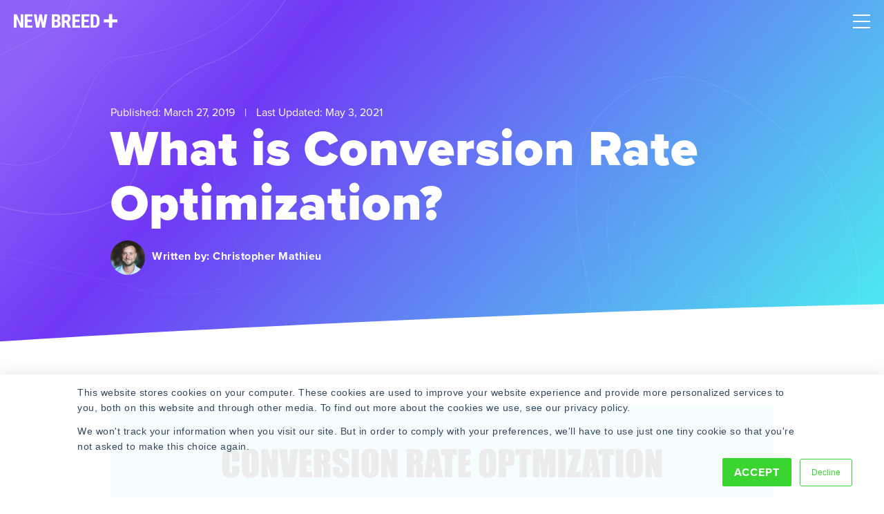

--- FILE ---
content_type: text/html; charset=UTF-8
request_url: https://www.newbreedrevenue.com/blog/what-is-conversion-rate-optimization
body_size: 19693
content:
<!doctype html><html lang="en-us"><head>
    <meta charset="utf-8">
    <title>What is Conversion Rate Optimization?</title>
    <link rel="shortcut icon" href="https://www.newbreedrevenue.com/hubfs/Asset%2026-2.png">
    <meta name="description" content="Driving the right visitors to your website through effective SEO and SEM strategies is an important part of your marketing strategy — but what do your site visitors do once they arrive? Are they taking the actions you want them to, engaging with content, filling out forms and clicking on CTAs?

"> 
    <meta name="google-site-verification" content="EIAuHJOlIAMZO9OMh-yPXcdr2s0UJ-iQCv0UaYQahhA">
    <link rel="preload" as="image" href="https://www.newbreedrevenue.com/hubfs/contour-lines-v6.svg"> 
    
    <link rel="stylesheet" href="https://use.typekit.net/aoy4tcf.css">
    
    <meta name="viewport" content="width=device-width, initial-scale=1">

    
    <meta property="og:description" content="Driving the right visitors to your website through effective SEO and SEM strategies is an important part of your marketing strategy — but what do your site visitors do once they arrive? Are they taking the actions you want them to, engaging with content, filling out forms and clicking on CTAs?

">
    <meta property="og:title" content="What is Conversion Rate Optimization?">
    <meta name="twitter:description" content="Driving the right visitors to your website through effective SEO and SEM strategies is an important part of your marketing strategy — but what do your site visitors do once they arrive? Are they taking the actions you want them to, engaging with content, filling out forms and clicking on CTAs?

">
    <meta name="twitter:title" content="What is Conversion Rate Optimization?">

    

    
    <style>
a.cta_button{-moz-box-sizing:content-box !important;-webkit-box-sizing:content-box !important;box-sizing:content-box !important;vertical-align:middle}.hs-breadcrumb-menu{list-style-type:none;margin:0px 0px 0px 0px;padding:0px 0px 0px 0px}.hs-breadcrumb-menu-item{float:left;padding:10px 0px 10px 10px}.hs-breadcrumb-menu-divider:before{content:'›';padding-left:10px}.hs-featured-image-link{border:0}.hs-featured-image{float:right;margin:0 0 20px 20px;max-width:50%}@media (max-width: 568px){.hs-featured-image{float:none;margin:0;width:100%;max-width:100%}}.hs-screen-reader-text{clip:rect(1px, 1px, 1px, 1px);height:1px;overflow:hidden;position:absolute !important;width:1px}
</style>

<link rel="stylesheet" href="https://www.newbreedrevenue.com/hubfs/hub_generated/template_assets/1/37538237730/1768315227159/template_styles.min.css">
<link class="hs-async-css" rel="preload" href="https://www.newbreedrevenue.com/hubfs/hub_generated/module_assets/1/147639280169/1760986096982/module_u4m-header-2023.css" as="style" onload="this.onload=null;this.rel='stylesheet'">
<noscript><link rel="stylesheet" href="https://www.newbreedrevenue.com/hubfs/hub_generated/module_assets/1/147639280169/1760986096982/module_u4m-header-2023.css"></noscript>
<link class="hs-async-css" rel="preload" href="https://www.newbreedrevenue.com/hubfs/hub_generated/module_assets/1/37538237674/1763052323242/module_u4m-blog-post-cards.css" as="style" onload="this.onload=null;this.rel='stylesheet'">
<noscript><link rel="stylesheet" href="https://www.newbreedrevenue.com/hubfs/hub_generated/module_assets/1/37538237674/1763052323242/module_u4m-blog-post-cards.css"></noscript>
<link class="hs-async-css" rel="preload" href="https://www.newbreedrevenue.com/hubfs/hub_generated/module_assets/1/37540182960/1760380306236/module_u4m-cta-row.min.css" as="style" onload="this.onload=null;this.rel='stylesheet'">
<noscript><link rel="stylesheet" href="https://www.newbreedrevenue.com/hubfs/hub_generated/module_assets/1/37540182960/1760380306236/module_u4m-cta-row.min.css"></noscript>
<link class="hs-async-css" rel="preload" href="https://www.newbreedrevenue.com/hubfs/hub_generated/module_assets/1/37538238369/1763052325026/module_u4m-footer.css" as="style" onload="this.onload=null;this.rel='stylesheet'">
<noscript><link rel="stylesheet" href="https://www.newbreedrevenue.com/hubfs/hub_generated/module_assets/1/37538238369/1763052325026/module_u4m-footer.css"></noscript>
<link rel="preload" as="style" href="https://48752163.fs1.hubspotusercontent-na1.net/hubfs/48752163/raw_assets/media-default-modules/master/650/js_client_assets/assets/TrackPlayAnalytics-Cm48oVxd.css">

<link rel="preload" as="style" href="https://48752163.fs1.hubspotusercontent-na1.net/hubfs/48752163/raw_assets/media-default-modules/master/650/js_client_assets/assets/Tooltip-DkS5dgLo.css">

    <script type="application/ld+json">
{
  "mainEntityOfPage" : {
    "@type" : "WebPage",
    "@id" : "https://www.newbreedrevenue.com/blog/what-is-conversion-rate-optimization"
  },
  "author" : {
    "name" : "Christopher Mathieu",
    "url" : "https://www.newbreedrevenue.com/blog/author/christopher-mathieu",
    "@type" : "Person"
  },
  "headline" : "What is Conversion Rate Optimization?",
  "datePublished" : "2019-03-27T18:32:00.000Z",
  "dateModified" : "2021-05-03T20:01:21.309Z",
  "publisher" : {
    "name" : "New Breed",
    "logo" : {
      "url" : "https://www.newbreedrevenue.com/hubfs/Charcoal%20Logo_Safe1080w.png",
      "@type" : "ImageObject"
    },
    "@type" : "Organization"
  },
  "@context" : "https://schema.org",
  "@type" : "BlogPosting",
  "image" : [ "https://www.newbreedmarketing.com/hubfs/1200X628%20blog%20%2877%29.png" ]
}
</script>


    
<!--  Added by GoogleTagManager integration -->
<script>
var _hsp = window._hsp = window._hsp || [];
window.dataLayer = window.dataLayer || [];
function gtag(){dataLayer.push(arguments);}

var useGoogleConsentModeV2 = true;
var waitForUpdateMillis = 1000;



var hsLoadGtm = function loadGtm() {
    if(window._hsGtmLoadOnce) {
      return;
    }

    if (useGoogleConsentModeV2) {

      gtag('set','developer_id.dZTQ1Zm',true);

      gtag('consent', 'default', {
      'ad_storage': 'denied',
      'analytics_storage': 'denied',
      'ad_user_data': 'denied',
      'ad_personalization': 'denied',
      'wait_for_update': waitForUpdateMillis
      });

      _hsp.push(['useGoogleConsentModeV2'])
    }

    (function(w,d,s,l,i){w[l]=w[l]||[];w[l].push({'gtm.start':
    new Date().getTime(),event:'gtm.js'});var f=d.getElementsByTagName(s)[0],
    j=d.createElement(s),dl=l!='dataLayer'?'&l='+l:'';j.async=true;j.src=
    'https://www.googletagmanager.com/gtm.js?id='+i+dl;f.parentNode.insertBefore(j,f);
    })(window,document,'script','dataLayer','GTM-NGQVDK2');

    window._hsGtmLoadOnce = true;
};

_hsp.push(['addPrivacyConsentListener', function(consent){
  if(consent.allowed || (consent.categories && consent.categories.analytics)){
    hsLoadGtm();
  }
}]);

</script>

<!-- /Added by GoogleTagManager integration -->


<script type="application/ld+json">
{
  "@context": "https://www.schema.org",
  "@type": "Organization",
  "name": "New Breed",
  "url": "https://www.newbreedrevenue.com/",
  "logo": "https://www.newbreedrevenue.com/hs-fs/hubfs/Asset%207-4.png",
  "sameAs": [
    "https://x.com/NewBreedRevenue",
    "https://www.facebook.com/newbreedrevenue",
    "https://www.linkedin.com/company/new-breed-marketing/",
    "https://www.instagram.com/newbreedrevenue/",
    "https://ecosystem.hubspot.com/marketplace/solutions/new-breed",
    "https://www.youtube.com/@newbreed.revenue",
    "https://www.g2.com/sellers/new-breed"
  ],
  "description": "New Breed is a Vermont‑based strategic revenue operations and growth partner for fast‑growing B2B software and tech companies, specializing in HubSpot implementation, demand generation, RevOps, website design, AI‑powered integrations, and custom lead‑routing solutions.",
  "address": {
     "@type": "PostalAddress",
     "streetAddress": "44 Lakeside Ave Suite 103",
     "addressLocality": "Burlington",
     "addressRegion": "VT",
     "postalCode": "05401",
     "addressCountry": "US"
  },
  "geo": {
     "@type": "GeoCoordinates",
     "latitude": "44.47588",
     "longitude": "-73.21207"
  }
}
</script>
<link rel="amphtml" href="https://www.newbreedrevenue.com/blog/what-is-conversion-rate-optimization?hs_amp=true">

<meta property="og:image" content="https://www.newbreedrevenue.com/hubfs/1200X628%20blog%20(77).png">
<meta property="og:image:width" content="1200">
<meta property="og:image:height" content="628">
<meta property="og:image:alt" content="1200X628 blog (77)">
<meta name="twitter:image" content="https://www.newbreedrevenue.com/hubfs/1200X628%20blog%20(77).png">
<meta name="twitter:image:alt" content="1200X628 blog (77)">

<meta property="og:url" content="https://www.newbreedrevenue.com/blog/what-is-conversion-rate-optimization">
<meta name="twitter:card" content="summary_large_image">
<meta name="twitter:creator" content="@christophervt">

<link rel="canonical" href="https://www.newbreedrevenue.com/blog/what-is-conversion-rate-optimization">
<script type="application/ld+json">
{
  "@context": "https://schema.org",
  "@type": "Person",
  "@id": "#author",
  "name": "Christopher Mathieu",
  "url": "https://www.newbreedrevenue.com/blog/author/christopher-mathieu",
  "image": "https://www.newbreedrevenue.com/hubfs/chris-mathieu-board.jpeg",
  "worksFor": {
    "@type": "Organization",
    "name": "New Breed Revenue",
    "url": "https://www.newbreedrevenue.com"
  },
  "sameAs": [
    "https://twitter.com/christophervt", 
    "https://www.facebook.com/christopher.g.mathieu/", 
    "https://www.linkedin.com/in/cgmathieu/" 
  ],
  "description": "Christopher Mathieu is the General Manager of Web Services at New Breed, an Elite HubSpot Partner based in Burlington, VT, which helps customers implement the right technology and strategies to unlock meaningful growth. With a background in design, technology, and demand generation, his over two decades of experience allow Chris to be instrumental in shaping the company's strategic direction. He leverages his technical background coupled with years of management experience to help inform decision making. In his current position Chris is responsible for ensuring the seamless delivery of web projects that drive client success."
}
</script>
<meta property="og:type" content="article">
<link rel="alternate" type="application/rss+xml" href="https://www.newbreedrevenue.com/blog/rss.xml">
<meta name="twitter:domain" content="www.newbreedrevenue.com">
<meta name="twitter:site" content="@NewBreedRevenue">

<meta http-equiv="content-language" content="en-us">







    
    <link rel="preload" fetchpriority="high" as="image" href="https://www.newbreedrevenue.com/hubfs/contour-lines-v6.svg" type="image/webp">
    
        

<meta name="generator" content="HubSpot"></head>

<body class="  hs-content-id-8444224432 hs-blog-post hs-content-path-blog-what-is-conversion-rate-optimization hs-content-name-what-is-conversion-rate-optimization hs-blog-name-new-breed-blog hs-blog-id-1586518431 ">
<!--  Added by GoogleTagManager integration -->
<noscript><iframe src="https://www.googletagmanager.com/ns.html?id=GTM-NGQVDK2" height="0" width="0" style="display:none;visibility:hidden"></iframe></noscript>

<!-- /Added by GoogleTagManager integration -->

    <header>
    
        <div id="hs_cos_wrapper_u4m-header" class="hs_cos_wrapper hs_cos_wrapper_widget hs_cos_wrapper_type_module" style="" data-hs-cos-general-type="widget" data-hs-cos-type="module"><section class="u4m-header">
<a class="skip-to-content-link" href="#main-content">Skip to content</a>
<div class="inner">
    <div class="logo">
    <a href="/">
    <svg width="150px" height="21px" viewbox="0 0 150 21" version="1.1" xmlns="http://www.w3.org/2000/svg" xmlns:xlink="http://www.w3.org/1999/xlink">
    <title>New Breed Revenue</title>
    <defs>
        <polygon id="path-1" points="62.0944565 0.380217391 0.0391304348 0.380217391 0.0391304348 20.1776087 124.149783 20.1776087 124.149783 0.380217391"></polygon>
        <polygon id="path-3" points="62.0944565 0.380217391 0.0391304348 0.380217391 0.0391304348 20.1776087 124.149783 20.1776087 124.149783 0.380217391"></polygon>
        <polygon id="path-5" points="62.0944565 0.380217391 0.0391304348 0.380217391 0.0391304348 20.1776087 124.149783 20.1776087 124.149783 0.380217391"></polygon>
        <polygon id="path-7" points="62.0944565 0.380217391 0.0391304348 0.380217391 0.0391304348 20.1776087 124.149783 20.1776087 124.149783 0.380217391"></polygon>
        <polygon id="path-9" points="62.0944565 0.380217391 0.0391304348 0.380217391 0.0391304348 20.1776087 124.149783 20.1776087 124.149783 0.380217391"></polygon>
        <polygon id="path-11" points="62.0944565 0.380217391 0.0391304348 0.380217391 0.0391304348 20.1776087 124.149783 20.1776087 124.149783 0.380217391"></polygon>
        <polygon id="path-13" points="62.0944565 0.380217391 0.0391304348 0.380217391 0.0391304348 20.1776087 124.149783 20.1776087 124.149783 0.380217391"></polygon>
        <polygon id="path-15" points="62.0944565 0.380217391 0.0391304348 0.380217391 0.0391304348 20.1776087 124.149783 20.1776087 124.149783 0.380217391"></polygon>
    </defs>
    <g id="Page-1" stroke="none" stroke-width="1" fill="none" fill-rule="evenodd">
        <g id="new-breed-logo">
            <g id="Group-10">
                <g id="Fill-1-Clipped">
                    <mask id="mask-2" fill="white">
                        <use xlink:href="#path-1"></use>
                    </mask>
                    <g id="path-1"></g>
                    <polyline id="Fill-1" fill="#FFFFFF" fill-rule="nonzero" mask="url(#mask-2)" points="13.8697826 20.2173913 9.86413043 20.2173913 4.00565217 7.20652174 4.00565217 20.2173913 0 20.2173913 0 0.380217391 4.00565217 0.380217391 9.87782609 13.4054348 9.87782609 0.380217391 13.8697826 0.380217391 13.8697826 20.2173913"></polyline>
                </g>
                <g id="Fill-3-Clipped">
                    <mask id="mask-4" fill="white">
                        <use xlink:href="#path-3"></use>
                    </mask>
                    <g id="path-1"></g>
                    <polyline id="Fill-3" fill="#FFFFFF" fill-rule="nonzero" mask="url(#mask-4)" points="25.9473913 11.6341304 19.7073913 11.6341304 19.7073913 16.8932609 27.0919565 16.8932609 27.0919565 20.2173913 15.7017391 20.2173913 15.7017391 0.380217391 27.0645652 0.380217391 27.0645652 3.71869565 19.7073913 3.71869565 19.7073913 8.40521739 25.9473913 8.40521739 25.9473913 11.6341304"></polyline>
                </g>
                <g id="Fill-4-Clipped">
                    <mask id="mask-6" fill="white">
                        <use xlink:href="#path-5"></use>
                    </mask>
                    <g id="path-1"></g>
                    <polyline id="Fill-4" fill="#FFFFFF" fill-rule="nonzero" mask="url(#mask-6)" points="42.8073913 12.8465217 44.6876087 0.380217391 48.6521739 0.380217391 45.1232609 20.2173913 41.103913 20.2173913 38.7880435 8.52782609 36.498913 20.2173913 32.4665217 20.2173913 28.923913 0.380217391 32.9158696 0.380217391 34.7823913 12.8328261 37.1119565 0.380217391 40.4771739 0.380217391 42.8073913 12.8465217"></polyline>
                </g>
                <g id="Fill-5-Clipped">
                    <mask id="mask-8" fill="white">
                        <use xlink:href="#path-7"></use>
                    </mask>
                    <g id="path-1"></g>
                    <path d="M58.9480435,11.5930435 L58.9480435,16.8932609 L61.5091304,16.8932609 C62.2265217,16.8932609 62.7717391,16.6702174 63.1441304,16.2254348 C63.5165217,15.7806522 63.7023913,15.1493478 63.7023913,14.3315217 C63.7023913,12.5517391 63.0573913,11.6386957 61.7680435,11.5930435 L58.9480435,11.5930435 Z M58.9480435,8.67782609 L61.0323913,8.67782609 C62.6034783,8.67782609 63.3893478,7.86521739 63.3893478,6.23869565 C63.3893478,5.34 63.2073913,4.695 62.8441304,4.30434783 C62.4808696,3.91369565 61.8906522,3.71869565 61.0734783,3.71869565 L58.9480435,3.71869565 L58.9480435,8.67782609 Z M54.9423913,20.2173913 L54.9423913,0.380217391 L61.0734783,0.380217391 C63.1441304,0.380217391 64.7178261,0.841956522 65.793913,1.76347826 C66.8706522,2.68565217 67.4086957,4.03630435 67.4086957,5.81673913 C67.4086957,6.825 67.1856522,7.6923913 66.7408696,8.41891304 C66.2954348,9.14543478 65.6869565,9.67695652 64.9154348,10.0128261 C65.805,10.2671739 66.491087,10.7784783 66.9723913,11.5454348 C67.4536957,12.3136957 67.6943478,13.26 67.6943478,14.3863043 C67.6943478,16.3121739 67.1654348,17.7652174 66.1076087,18.746087 C65.0491304,19.7269565 63.5165217,20.2173913 61.5091304,20.2173913 L54.9423913,20.2173913 L54.9423913,20.2173913 Z" id="Fill-5" fill="#FFFFFF" fill-rule="nonzero" mask="url(#mask-8)"></path>
                </g>
                <g id="Fill-6-Clipped">
                    <mask id="mask-10" fill="white">
                        <use xlink:href="#path-9"></use>
                    </mask>
                    <g id="path-1"></g>
                    <path d="M73.5326087,9.63130435 L75.8073913,9.63130435 C76.6069565,9.63130435 77.2063043,9.36586957 77.606087,8.83434783 C78.0058696,8.30282609 78.2054348,7.5926087 78.2054348,6.7023913 C78.2054348,4.71326087 77.4286957,3.71869565 75.8758696,3.71869565 L73.5326087,3.71869565 L73.5326087,9.63130435 Z M75.5217391,12.9691304 L73.5326087,12.9691304 L73.5326087,20.2173913 L69.5269565,20.2173913 L69.5269565,0.380217391 L75.9169565,0.380217391 C77.9236957,0.380217391 79.4745652,0.900652174 80.5695652,1.94086957 C81.6632609,2.98043478 82.211087,4.45891304 82.211087,6.375 C82.211087,9.00913043 81.2530435,10.8528261 79.3363043,11.9067391 L82.811087,20.0263043 L82.811087,20.2173913 L78.5054348,20.2173913 L75.5217391,12.9691304 L75.5217391,12.9691304 Z" id="Fill-6" fill="#FFFFFF" fill-rule="nonzero" mask="url(#mask-10)"></path>
                </g>
                <g id="Fill-7-Clipped">
                    <mask id="mask-12" fill="white">
                        <use xlink:href="#path-11"></use>
                    </mask>
                    <g id="path-1"></g>
                    <polyline id="Fill-7" fill="#FFFFFF" fill-rule="nonzero" mask="url(#mask-12)" points="94.8886957 11.6341304 88.6486957 11.6341304 88.6486957 16.8932609 96.0332609 16.8932609 96.0332609 20.2173913 84.6430435 20.2173913 84.6430435 0.380217391 96.0052174 0.380217391 96.0052174 3.71869565 88.6486957 3.71869565 88.6486957 8.40521739 94.8886957 8.40521739 94.8886957 11.6341304"></polyline>
                </g>
                <g id="Fill-8-Clipped">
                    <mask id="mask-14" fill="white">
                        <use xlink:href="#path-13"></use>
                    </mask>
                    <g id="path-1"></g>
                    <polyline id="Fill-8" fill="#FFFFFF" fill-rule="nonzero" mask="url(#mask-14)" points="108.285 11.6341304 102.045 11.6341304 102.045 16.8932609 109.429565 16.8932609 109.429565 20.2173913 98.0393478 20.2173913 98.0393478 0.380217391 109.402174 0.380217391 109.402174 3.71869565 102.045 3.71869565 102.045 8.40521739 108.285 8.40521739 108.285 11.6341304"></polyline>
                </g>
                <g id="Fill-9-Clipped">
                    <mask id="mask-16" fill="white">
                        <use xlink:href="#path-15"></use>
                    </mask>
                    <g id="path-1"></g>
                    <path d="M115.267174,3.71869565 L115.267174,16.8932609 L116.46587,16.8932609 C117.801522,16.8932609 118.741304,16.541087 119.286522,15.8373913 C119.831087,15.1336957 120.117391,13.9186957 120.144783,12.1923913 L120.144783,8.74565217 C120.144783,6.89282609 119.88587,5.60086957 119.368043,4.86978261 C118.850217,4.13869565 117.96913,3.75456522 116.724783,3.71869565 L115.267174,3.71869565 Z M111.262174,20.2173913 L111.262174,0.380217391 L116.506957,0.380217391 C118.822826,0.380217391 120.66913,1.11652174 122.045217,2.58782609 C123.421304,4.05913043 124.123043,6.07565217 124.149783,8.63673913 L124.149783,11.8519565 C124.149783,14.4593478 123.462391,16.5045652 122.086304,17.9895652 C120.710217,19.4745652 118.813696,20.2173913 116.398043,20.2173913 L111.262174,20.2173913 L111.262174,20.2173913 Z" id="Fill-9" fill="#FFFFFF" fill-rule="nonzero" mask="url(#mask-16)"></path>
                </g>
            </g>
            <path d="M131.028913,7.91478261 L137.009348,7.91478261 C137.435217,7.91478261 137.780217,7.57108696 137.780217,7.14717391 L137.780217,1.14782609 C137.780217,0.723913043 138.125217,0.380217391 138.551087,0.380217391 L141.705,0.380217391 C142.13087,0.380217391 142.47587,0.723913043 142.47587,1.14782609 L142.47587,7.14717391 C142.47587,7.57108696 142.82087,7.91478261 143.246739,7.91478261 L149.22913,7.91478261 C149.655,7.91478261 150,8.25782609 150,8.68173913 L150,11.8206522 C150,12.2445652 149.655,12.5876087 149.22913,12.5876087 L143.246739,12.5876087 C142.82087,12.5876087 142.47587,12.9313043 142.47587,13.3552174 L142.47587,19.3552174 C142.47587,19.7791304 142.13087,20.1228261 141.705,20.1228261 L138.551087,20.1228261 C138.125217,20.1228261 137.780217,19.7791304 137.780217,19.3552174 L137.780217,13.3552174 C137.780217,12.9313043 137.435217,12.5876087 137.009348,12.5876087 L131.028913,12.5876087 C130.603043,12.5876087 130.258043,12.2445652 130.258043,11.8206522 L130.258043,8.68173913 C130.258043,8.25782609 130.603043,7.91478261 131.028913,7.91478261" id="Fill-18" fill="#FFFFFF" fill-rule="nonzero"></path>
        </g>
    </g>
</svg>
    </a>
    </div>
    
    <div class="menu"><span id="hs_cos_wrapper_u4m-header_" class="hs_cos_wrapper hs_cos_wrapper_widget hs_cos_wrapper_type_menu" style="" data-hs-cos-general-type="widget" data-hs-cos-type="menu"><div id="hs_menu_wrapper_u4m-header_" class="hs-menu-wrapper active-branch flyouts hs-menu-flow-horizontal" role="navigation" data-sitemap-name="default" data-menu-id="147641272655" aria-label="Navigation Menu">
 <ul role="menu">
  <li class="hs-menu-item hs-menu-depth-1 hs-item-has-children" role="none"><a href="javascript:;" aria-haspopup="true" aria-expanded="false" role="menuitem"><span class="mega">Solutions</span></a>
   <ul role="menu" class="hs-menu-children-wrapper">
    <li class="hs-menu-item hs-menu-depth-2 hs-item-has-children" role="none"><a href="javascript:;" role="menuitem">By Expertise</a>
     <ul role="menu" class="hs-menu-children-wrapper">
      <li class="hs-menu-item hs-menu-depth-3" role="none"><a href="https://www.newbreedrevenue.com/solutions/revops" role="menuitem">Revenue Operations</a></li>
      <li class="hs-menu-item hs-menu-depth-3" role="none"><a href="https://www.newbreedrevenue.com/solutions/crm-consulting" role="menuitem">CRM Strategy</a></li>
      <li class="hs-menu-item hs-menu-depth-3" role="none"><a href="https://www.newbreedrevenue.com/solutions/account-based-marketing" role="menuitem">Account Based Marketing (ABM)</a></li>
      <li class="hs-menu-item hs-menu-depth-3" role="none"><a href="https://www.newbreedrevenue.com/solutions/demand-generation" role="menuitem">Demand Generation</a></li>
      <li class="hs-menu-item hs-menu-depth-3" role="none"><a href="https://www.newbreedrevenue.com/solutions/inbound-sales-marketing" role="menuitem">Inbound Sales &amp; Marketing</a></li>
      <li class="hs-menu-item hs-menu-depth-3" role="none"><a href="https://www.newbreedrevenue.com/solutions/website-design-development" role="menuitem">Website Development</a></li>
      <li class="hs-menu-item hs-menu-depth-3" role="none"><a href="https://www.newbreedrevenue.com/solutions/paid-advertising" role="menuitem">Paid Advertising</a></li>
      <li class="hs-menu-item hs-menu-depth-3" role="none"><a href="https://www.newbreedrevenue.com/solutions/seo-aeo-content-marketing" role="menuitem">Content, SEO &amp; AEO</a></li>
      <li class="hs-menu-item hs-menu-depth-3" role="none"><a href="https://www.newbreedrevenue.com/solutions/graphic-design" role="menuitem">Graphic Design</a></li>
     </ul></li>
    <li class="hs-menu-item hs-menu-depth-2 hs-item-has-children" role="none"><a href="javascript:;" role="menuitem">By Service</a>
     <ul role="menu" class="hs-menu-children-wrapper">
      <li class="hs-menu-item hs-menu-depth-3" role="none"><a href="https://www.newbreedrevenue.com/solutions/ai-services" role="menuitem">AI Services</a></li>
      <li class="hs-menu-item hs-menu-depth-3" role="none"><a href="https://www.newbreedrevenue.com/solutions/hubspot-migration" role="menuitem">HubSpot Migration</a></li>
      <li class="hs-menu-item hs-menu-depth-3" role="none"><a href="https://www.newbreedrevenue.com/solutions/hubspot-implementation" role="menuitem">HubSpot Implementation</a></li>
      <li class="hs-menu-item hs-menu-depth-3" role="none"><a href="https://www.newbreedrevenue.com/solutions/custom-hubspot-integrations" role="menuitem">Custom Integration</a></li>
      <li class="hs-menu-item hs-menu-depth-3" role="none"><a href="https://www.newbreedrevenue.com/solutions/strategic-workshops" role="menuitem">Strategic Workshops</a></li>
      <li class="hs-menu-item hs-menu-depth-3" role="none"><a href="https://www.newbreedrevenue.com/solutions/professional-services" role="menuitem">Professional Services</a></li>
     </ul></li>
    <li class="hs-menu-item hs-menu-depth-2 hs-item-has-children" role="none"><a href="javascript:;" role="menuitem">By Industry</a>
     <ul role="menu" class="hs-menu-children-wrapper">
      <li class="hs-menu-item hs-menu-depth-3" role="none"><a href="https://www.newbreedrevenue.com/industries/software-technology" role="menuitem">Software &amp; Technology</a></li>
      <li class="hs-menu-item hs-menu-depth-3" role="none"><a href="https://www.newbreedrevenue.com/industries/financial-services" role="menuitem">Financial Services</a></li>
      <li class="hs-menu-item hs-menu-depth-3" role="none"><a href="https://www.newbreedrevenue.com/industries/staffing-recruitment" role="menuitem">Staffing &amp; Recruitment</a></li>
      <li class="hs-menu-item hs-menu-depth-3" role="none"><a href="https://www.newbreedrevenue.com/industries/shipping-logistics" role="menuitem">Shipping &amp; Logistics</a></li>
      <li class="hs-menu-item hs-menu-depth-3" role="none"><a href="https://www.newbreedrevenue.com/industries/cybsersecurity" role="menuitem">Cybersecurity</a></li>
      <li class="hs-menu-item hs-menu-depth-3" role="none"><a href="https://www.newbreedrevenue.com/industries/artificial-intelligence" role="menuitem">Artificial Intelligence</a></li>
      <li class="hs-menu-item hs-menu-depth-3" role="none"><a href="https://www.newbreedrevenue.com/industries/business-services" role="menuitem">Business Services</a></li>
      <li class="hs-menu-item hs-menu-depth-3" role="none"><a href="https://www.newbreedrevenue.com/industries/manufacturing" role="menuitem">Manufacturing</a></li>
     </ul></li>
   </ul></li>
  <li class="hs-menu-item hs-menu-depth-1 hs-item-has-children" role="none"><a href="javascript:;" aria-haspopup="true" aria-expanded="false" role="menuitem">Our Work</a>
   <ul role="menu" class="hs-menu-children-wrapper">
    <li class="hs-menu-item hs-menu-depth-2" role="none"><a href="https://www.newbreedrevenue.com/case-studies" role="menuitem">Case Studies</a></li>
    <li class="hs-menu-item hs-menu-depth-2" role="none"><a href="https://www.newbreedrevenue.com/web-design-portfolio" role="menuitem">Web Portfolio</a></li>
    <li class="hs-menu-item hs-menu-depth-2" role="none"><a href="https://www.newbreedrevenue.com/design-portfolio" role="menuitem">Design Portfolio</a></li>
   </ul></li>
  <li class="hs-menu-item hs-menu-depth-1 hs-item-has-children" role="none"><a href="javascript:;" aria-haspopup="true" aria-expanded="false" role="menuitem">Technology</a>
   <ul role="menu" class="hs-menu-children-wrapper">
    <li class="hs-menu-item hs-menu-depth-2" role="none"><a href="https://www.newbreedrevenue.com/hubspot-solution-partner" role="menuitem">HubSpot's Top Partner</a></li>
    <li class="hs-menu-item hs-menu-depth-2" role="none"><a href="https://www.newbreedrevenue.com/partners" role="menuitem">Technology Partners</a></li>
    <li class="hs-menu-item hs-menu-depth-2" role="none"><a href="https://www.newbreedrevenue.com/distributely" role="menuitem" target="_blank" rel="noopener"><span class="link-text-with-icon">Distributely: Lead Routing App <img class="link-icon" src="https://www.newbreedrevenue.com/hubfs/a_2024%20Website%20Redesign/Icons/External%20Link%20Icon.svg" alt="link icon" width="10" height="10"></span></a></li>
   </ul></li>
  <li class="hs-menu-item hs-menu-depth-1 hs-item-has-children" role="none"><a href="javascript:;" aria-haspopup="true" aria-expanded="false" role="menuitem">Learn</a>
   <ul role="menu" class="hs-menu-children-wrapper">
    <li class="hs-menu-item hs-menu-depth-2" role="none"><a href="https://www.newbreedrevenue.com/blog" role="menuitem">Blog</a></li>
    <li class="hs-menu-item hs-menu-depth-2" role="none"><a href="https://www.newbreedrevenue.com/resources" role="menuitem">Resources</a></li>
    <li class="hs-menu-item hs-menu-depth-2" role="none"><a href="https://www.newbreedrevenue.com/events" role="menuitem">Events</a></li>
    <li class="hs-menu-item hs-menu-depth-2" role="none"><a href="https://www.newbreedrevenue.com/hubspot-roi-calculator" role="menuitem">HubSpot ROI Calculator</a></li>
    <li class="hs-menu-item hs-menu-depth-2" role="none"><a href="https://www.newbreedrevenue.com/hubspot-tco-calculator" role="menuitem">HubSpot TCO Calculator</a></li>
    <li class="hs-menu-item hs-menu-depth-2" role="none"><a href="https://www.newbreedrevenue.com/state-of-hubspot" role="menuitem">
      <div class="featured-link">
       <span class="eyebrow">All-New Report</span>
       <span class="title">2025 State of HubSpot</span>
       <div class="link-text">
        Access Now
       </div>
      </div></a></li>
   </ul></li>
  <li class="hs-menu-item hs-menu-depth-1 hs-item-has-children" role="none"><a href="javascript:;" aria-haspopup="true" aria-expanded="false" role="menuitem">About Us</a>
   <ul role="menu" class="hs-menu-children-wrapper">
    <li class="hs-menu-item hs-menu-depth-2" role="none"><a href="https://www.newbreedrevenue.com/about" role="menuitem">Company</a></li>
    <li class="hs-menu-item hs-menu-depth-2" role="none"><a href="https://www.newbreedrevenue.com/our-team" role="menuitem">Team</a></li>
    <li class="hs-menu-item hs-menu-depth-2" role="none"><a href="https://www.newbreedrevenue.com/news" role="menuitem">News</a></li>
    <li class="hs-menu-item hs-menu-depth-2" role="none"><a href="https://www.newbreedrevenue.com/careers" role="menuitem">Careers</a></li>
   </ul></li>
  <li class="hs-menu-item hs-menu-depth-1 hs-item-has-children" role="none"><a href="javascript:;" aria-haspopup="true" aria-expanded="false" role="menuitem">Contact</a>
   <ul role="menu" class="hs-menu-children-wrapper">
    <li class="hs-menu-item hs-menu-depth-2" role="none"><a href="https://www.newbreedrevenue.com/contact-new-breed" role="menuitem">Get in Touch</a></li>
    <li class="hs-menu-item hs-menu-depth-2" role="none"><a href="https://www.newbreedrevenue.com/pricing" role="menuitem">Request a Quote</a></li>
   </ul></li>
 </ul>
</div></span></div>
    <div class="cta"><span id="hs_cos_wrapper_u4m-header_" class="hs_cos_wrapper hs_cos_wrapper_widget hs_cos_wrapper_type_cta" style="" data-hs-cos-general-type="widget" data-hs-cos-type="cta"><!--HubSpot Call-to-Action Code --><span class="hs-cta-wrapper" id="hs-cta-wrapper-b81817b5-c38a-4300-a92e-8ee2b297531d"><span class="hs-cta-node hs-cta-b81817b5-c38a-4300-a92e-8ee2b297531d" id="hs-cta-b81817b5-c38a-4300-a92e-8ee2b297531d"><!--[if lte IE 8]><div id="hs-cta-ie-element"></div><![endif]--><a href="https://cta-redirect.hubspot.com/cta/redirect/166694/b81817b5-c38a-4300-a92e-8ee2b297531d"><img class="hs-cta-img" id="hs-cta-img-b81817b5-c38a-4300-a92e-8ee2b297531d" style="border-width:0px;" src="https://no-cache.hubspot.com/cta/default/166694/b81817b5-c38a-4300-a92e-8ee2b297531d.png" alt="Request Assessment"></a></span><script charset="utf-8" src="/hs/cta/cta/current.js"></script><script type="text/javascript"> hbspt.cta._relativeUrls=true;hbspt.cta.load(166694, 'b81817b5-c38a-4300-a92e-8ee2b297531d', {"useNewLoader":"true","region":"na1"}); </script></span><!-- end HubSpot Call-to-Action Code --></span></div>
    <button class="hamburger-toggle x2" aria-label="Mobile Menu"><span class="lines"></span></button>
    <div class="offscreen-menu">
    <div class="content">
        <div class="mobile-menu"><span id="hs_cos_wrapper_u4m-header_" class="hs_cos_wrapper hs_cos_wrapper_widget hs_cos_wrapper_type_menu" style="" data-hs-cos-general-type="widget" data-hs-cos-type="menu"><div id="hs_menu_wrapper_u4m-header_" class="hs-menu-wrapper active-branch no-flyouts hs-menu-flow-vertical" role="navigation" data-sitemap-name="default" data-menu-id="151898176044" aria-label="Navigation Menu">
 <ul role="menu" class="active-branch">
  <li class="hs-menu-item hs-menu-depth-1 hs-item-has-children" role="none"><a href="javascript:;" aria-haspopup="true" aria-expanded="false" role="menuitem">Solutions</a>
   <ul role="menu" class="hs-menu-children-wrapper">
    <li class="hs-menu-item hs-menu-depth-2" role="none"><a href="https://www.newbreedrevenue.com/solutions/revops" role="menuitem">Revenue Operations</a></li>
    <li class="hs-menu-item hs-menu-depth-2" role="none"><a href="https://www.newbreedrevenue.com/solutions/crm-consulting" role="menuitem">CRM Strategy</a></li>
    <li class="hs-menu-item hs-menu-depth-2" role="none"><a href="https://www.newbreedrevenue.com/solutions/account-based-marketing" role="menuitem">Account Based Marketing (ABM)</a></li>
    <li class="hs-menu-item hs-menu-depth-2" role="none"><a href="https://www.newbreedrevenue.com/solutions/demand-generation" role="menuitem">Demand Generation</a></li>
    <li class="hs-menu-item hs-menu-depth-2" role="none"><a href="https://www.newbreedrevenue.com/solutions/inbound-sales-marketing" role="menuitem">Inbound Sales &amp; Marketing</a></li>
    <li class="hs-menu-item hs-menu-depth-2" role="none"><a href="https://www.newbreedrevenue.com/solutions/website-design-development" role="menuitem">Website Development</a></li>
    <li class="hs-menu-item hs-menu-depth-2" role="none"><a href="https://www.newbreedrevenue.com/solutions/paid-advertising" role="menuitem">Paid Advertising</a></li>
    <li class="hs-menu-item hs-menu-depth-2" role="none"><a href="https://www.newbreedrevenue.com/solutions/seo-aeo-content-marketing" role="menuitem">Content, SEO &amp; GEO</a></li>
    <li class="hs-menu-item hs-menu-depth-2" role="none"><a href="https://www.newbreedrevenue.com/solutions/graphic-design" role="menuitem">Graphic Design</a></li>
   </ul></li>
  <li class="hs-menu-item hs-menu-depth-1 hs-item-has-children" role="none"><a href="javascript:;" aria-haspopup="true" aria-expanded="false" role="menuitem">Services</a>
   <ul role="menu" class="hs-menu-children-wrapper">
    <li class="hs-menu-item hs-menu-depth-2" role="none"><a href="https://www.newbreedrevenue.com/solutions/ai-services" role="menuitem">AI Services</a></li>
    <li class="hs-menu-item hs-menu-depth-2" role="none"><a href="https://www.newbreedrevenue.com/solutions/hubspot-migration" role="menuitem">HubSpot Migration</a></li>
    <li class="hs-menu-item hs-menu-depth-2" role="none"><a href="https://www.newbreedrevenue.com/solutions/hubspot-implementation" role="menuitem">HubSpot Implementation</a></li>
    <li class="hs-menu-item hs-menu-depth-2" role="none"><a href="https://www.newbreedrevenue.com/solutions/custom-hubspot-integrations" role="menuitem">Custom Integration</a></li>
    <li class="hs-menu-item hs-menu-depth-2" role="none"><a href="https://www.newbreedrevenue.com/solutions/strategic-workshops" role="menuitem">Strategic Workshops</a></li>
    <li class="hs-menu-item hs-menu-depth-2" role="none"><a href="https://www.newbreedrevenue.com/solutions/professional-services" role="menuitem">Professional Services</a></li>
   </ul></li>
  <li class="hs-menu-item hs-menu-depth-1 hs-item-has-children" role="none"><a href="javascript:;" aria-haspopup="true" aria-expanded="false" role="menuitem">Industries</a>
   <ul role="menu" class="hs-menu-children-wrapper">
    <li class="hs-menu-item hs-menu-depth-2" role="none"><a href="https://www.newbreedrevenue.com/industries/software-technology" role="menuitem">Software &amp; Technology</a></li>
    <li class="hs-menu-item hs-menu-depth-2" role="none"><a href="https://www.newbreedrevenue.com/industries/financial-services" role="menuitem">Financial Services</a></li>
    <li class="hs-menu-item hs-menu-depth-2" role="none"><a href="https://www.newbreedrevenue.com/industries/staffing-recruitment" role="menuitem">Staffing &amp; Recruitment</a></li>
    <li class="hs-menu-item hs-menu-depth-2" role="none"><a href="https://www.newbreedrevenue.com/industries/shipping-logistics" role="menuitem">Shipping &amp; Logistics</a></li>
    <li class="hs-menu-item hs-menu-depth-2" role="none"><a href="https://www.newbreedrevenue.com/industries/cybsersecurity" role="menuitem">Cybersecurity</a></li>
    <li class="hs-menu-item hs-menu-depth-2" role="none"><a href="https://www.newbreedrevenue.com/industries/artificial-intelligence" role="menuitem">Artificial Intelligence</a></li>
    <li class="hs-menu-item hs-menu-depth-2" role="none"><a href="https://www.newbreedrevenue.com/industries/business-services" role="menuitem">Business Services</a></li>
    <li class="hs-menu-item hs-menu-depth-2" role="none"><a href="https://www.newbreedrevenue.com/industries/manufacturing" role="menuitem">Manufacturing</a></li>
   </ul></li>
  <li class="hs-menu-item hs-menu-depth-1 hs-item-has-children" role="none"><a href="javascript:;" aria-haspopup="true" aria-expanded="false" role="menuitem">Our Work</a>
   <ul role="menu" class="hs-menu-children-wrapper">
    <li class="hs-menu-item hs-menu-depth-2" role="none"><a href="https://www.newbreedrevenue.com/case-studies" role="menuitem">Case Studies</a></li>
    <li class="hs-menu-item hs-menu-depth-2" role="none"><a href="https://www.newbreedrevenue.com/web-design-portfolio" role="menuitem">Web Portfolio</a></li>
    <li class="hs-menu-item hs-menu-depth-2" role="none"><a href="https://www.newbreedrevenue.com/design-portfolio" role="menuitem">Design Portfolio</a></li>
   </ul></li>
  <li class="hs-menu-item hs-menu-depth-1 hs-item-has-children" role="none"><a href="javascript:;" aria-haspopup="true" aria-expanded="false" role="menuitem">Technology</a>
   <ul role="menu" class="hs-menu-children-wrapper">
    <li class="hs-menu-item hs-menu-depth-2" role="none"><a href="https://www.newbreedrevenue.com/hubspot-solution-partner" role="menuitem">HubSpot's Top Partner</a></li>
    <li class="hs-menu-item hs-menu-depth-2" role="none"><a href="https://www.newbreedrevenue.com/partners" role="menuitem">Technology Partners</a></li>
    <li class="hs-menu-item hs-menu-depth-2" role="none"><a href="https://www.newbreedrevenue.com/distributely" role="menuitem"><span class="link-text-with-icon">Distributely: Lead Routing App <img class="link-icon" src="https://www.newbreedrevenue.com/hubfs/a_2024%20Website%20Redesign/Icons/External%20Link%20Icon.svg" alt="link icon" width="10" height="10"></span></a></li>
   </ul></li>
  <li class="hs-menu-item hs-menu-depth-1 hs-item-has-children active-branch" role="none"><a href="javascript:;" aria-haspopup="true" aria-expanded="false" role="menuitem">Learn</a>
   <ul role="menu" class="hs-menu-children-wrapper active-branch">
    <li class="hs-menu-item hs-menu-depth-2 active active-branch" role="none"><a href="https://www.newbreedrevenue.com/blog" role="menuitem">Blog</a></li>
    <li class="hs-menu-item hs-menu-depth-2" role="none"><a href="https://www.newbreedrevenue.com/resources" role="menuitem">Resource Library</a></li>
    <li class="hs-menu-item hs-menu-depth-2" role="none"><a href="https://www.newbreedrevenue.com/events" role="menuitem">Events</a></li>
    <li class="hs-menu-item hs-menu-depth-2" role="none"><a href="https://www.newbreedrevenue.com/hubspot-roi-calculator" role="menuitem">HubSpot ROI Calculator</a></li>
    <li class="hs-menu-item hs-menu-depth-2" role="none"><a href="https://www.newbreedrevenue.com/hubspot-tco-calculator" role="menuitem">HubSpot TCO Calculator</a></li>
    <li class="hs-menu-item hs-menu-depth-2" role="none"><a href="https://www.newbreedrevenue.com/thank-you/2024-state-of-hubspot-report" role="menuitem">2024 State of HubSpot</a></li>
   </ul></li>
  <li class="hs-menu-item hs-menu-depth-1 hs-item-has-children" role="none"><a href="javascript:;" aria-haspopup="true" aria-expanded="false" role="menuitem">About Us</a>
   <ul role="menu" class="hs-menu-children-wrapper">
    <li class="hs-menu-item hs-menu-depth-2" role="none"><a href="https://www.newbreedrevenue.com/about" role="menuitem">Company</a></li>
    <li class="hs-menu-item hs-menu-depth-2" role="none"><a href="https://www.newbreedrevenue.com/our-team" role="menuitem">Team</a></li>
    <li class="hs-menu-item hs-menu-depth-2" role="none"><a href="https://www.newbreedrevenue.com/news" role="menuitem">News</a></li>
    <li class="hs-menu-item hs-menu-depth-2" role="none"><a href="https://www.newbreedrevenue.com/careers" role="menuitem">Careers</a></li>
   </ul></li>
  <li class="hs-menu-item hs-menu-depth-1 hs-item-has-children" role="none"><a href="javascript:;" aria-haspopup="true" aria-expanded="false" role="menuitem">Contact</a>
   <ul role="menu" class="hs-menu-children-wrapper">
    <li class="hs-menu-item hs-menu-depth-2" role="none"><a href="https://www.newbreedrevenue.com/contact-new-breed" role="menuitem">Get in Touch</a></li>
    <li class="hs-menu-item hs-menu-depth-2" role="none"><a href="https://www.newbreedrevenue.com/pricing" role="menuitem">Pricing</a></li>
   </ul></li>
 </ul>
</div></span></div>
        <div class="mobile-cta"><span id="hs_cos_wrapper_u4m-header_" class="hs_cos_wrapper hs_cos_wrapper_widget hs_cos_wrapper_type_cta" style="" data-hs-cos-general-type="widget" data-hs-cos-type="cta"><!--HubSpot Call-to-Action Code --><span class="hs-cta-wrapper" id="hs-cta-wrapper-c5b4558d-2fd7-41db-b9e9-09ee98d4a7ab"><span class="hs-cta-node hs-cta-c5b4558d-2fd7-41db-b9e9-09ee98d4a7ab" id="hs-cta-c5b4558d-2fd7-41db-b9e9-09ee98d4a7ab"><!--[if lte IE 8]><div id="hs-cta-ie-element"></div><![endif]--><a href="https://cta-redirect.hubspot.com/cta/redirect/166694/c5b4558d-2fd7-41db-b9e9-09ee98d4a7ab"><img class="hs-cta-img" id="hs-cta-img-c5b4558d-2fd7-41db-b9e9-09ee98d4a7ab" style="border-width:0px;" src="https://no-cache.hubspot.com/cta/default/166694/c5b4558d-2fd7-41db-b9e9-09ee98d4a7ab.png" alt="Request Assessment"></a></span><script charset="utf-8" src="/hs/cta/cta/current.js"></script><script type="text/javascript"> hbspt.cta._relativeUrls=true;hbspt.cta.load(166694, 'c5b4558d-2fd7-41db-b9e9-09ee98d4a7ab', {"useNewLoader":"true","region":"na1"}); </script></span><!-- end HubSpot Call-to-Action Code --></span></div>  
    </div>
    </div>  
    
</div>
</section></div>
         
    
    </header>

    <main id="main-content">
    






  
  
      <section class="u4m-blog-post">
  
        <!-- Blog Post Hero -->
        <div class="hero">
          <div class="background-image"></div>
          <div class="overlay">
          <div class="content">
            <span class="date">Published: March 27, 2019 <span class="bar">|</span> Last Updated: May 3, 2021</span>
            <h1 class="title"><span id="hs_cos_wrapper_name" class="hs_cos_wrapper hs_cos_wrapper_meta_field hs_cos_wrapper_type_text" style="" data-hs-cos-general-type="meta_field" data-hs-cos-type="text">What is Conversion Rate Optimization?</span></h1>
            <script>
            console.log(' https://www.newbreedrevenue.com/blog/what-is-conversion-rate-optimization ' );
            </script>
            
              <div class="author-wrap">
                <div class="avatar" style="background-image: url(https://www.newbreedrevenue.com/hs-fs/hubfs/chris-mathieu-board.jpeg?length=100&amp;name=chris-mathieu-board.jpeg);"></div>
                <div class="author-link">Written by: <a href="">Christopher Mathieu</a></div>        
              </div>
            
          </div>
          </div>
        </div>
        <!-- End Blog Post Hero -->
      
        <!-- Blog Post Body -->
        <div class="body" id="body">
          <div class="narration">
            <div id="hs_cos_wrapper_narration" class="hs_cos_wrapper hs_cos_wrapper_widget hs_cos_wrapper_type_module" style="" data-hs-cos-general-type="widget" data-hs-cos-type="module"><link rel="stylesheet" href="https://48752163.fs1.hubspotusercontent-na1.net/hubfs/48752163/raw_assets/media-default-modules/master/650/js_client_assets/assets/TrackPlayAnalytics-Cm48oVxd.css">
<link rel="stylesheet" href="https://48752163.fs1.hubspotusercontent-na1.net/hubfs/48752163/raw_assets/media-default-modules/master/650/js_client_assets/assets/Tooltip-DkS5dgLo.css">

    <script type="text/javascript">
      window.__hsEnvConfig = {"hsDeployed":true,"hsEnv":"prod","hsJSRGates":["CMS:JSRenderer:SeparateIslandRenderOption","CMS:JSRenderer:CompressResponse","CMS:JSRenderer:MinifyCSS","CMS:JSRenderer:GetServerSideProps","CMS:JSRenderer:LocalProxySchemaVersion1","CMS:JSRenderer:SharedDeps"],"hublet":"na1","portalID":166694};
      window.__hsServerPageUrl = "https:\u002F\u002Fwww.newbreedrevenue.com\u002Fblog\u002Fwhat-is-conversion-rate-optimization";
      window.__hsBasePath = "\u002Fblog\u002Fwhat-is-conversion-rate-optimization";
    </script>
      </div>
          </div>
          <div class="content"><span id="hs_cos_wrapper_post_body" class="hs_cos_wrapper hs_cos_wrapper_meta_field hs_cos_wrapper_type_rich_text" style="" data-hs-cos-general-type="meta_field" data-hs-cos-type="rich_text"><img src="https://www.newbreedrevenue.com/hs-fs/hubfs/shutterstock_699243160.jpg?width=2890&amp;name=shutterstock_699243160.jpg" alt="conversion_rate_optimization" width="2890" style="width: 2890px; margin: 0px 0px 10px;" srcset="https://www.newbreedrevenue.com/hs-fs/hubfs/shutterstock_699243160.jpg?width=1445&amp;name=shutterstock_699243160.jpg 1445w, https://www.newbreedrevenue.com/hs-fs/hubfs/shutterstock_699243160.jpg?width=2890&amp;name=shutterstock_699243160.jpg 2890w, https://www.newbreedrevenue.com/hs-fs/hubfs/shutterstock_699243160.jpg?width=4335&amp;name=shutterstock_699243160.jpg 4335w, https://www.newbreedrevenue.com/hs-fs/hubfs/shutterstock_699243160.jpg?width=5780&amp;name=shutterstock_699243160.jpg 5780w, https://www.newbreedrevenue.com/hs-fs/hubfs/shutterstock_699243160.jpg?width=7225&amp;name=shutterstock_699243160.jpg 7225w, https://www.newbreedrevenue.com/hs-fs/hubfs/shutterstock_699243160.jpg?width=8670&amp;name=shutterstock_699243160.jpg 8670w" sizes="(max-width: 2890px) 100vw, 2890px">
<p>Driving the right visitors to your website through effective SEO and SEM strategies is an important part of your marketing strategy — but what do your site visitors do once they arrive?</p>
<p>Are they taking the actions you want them to, engaging with content, filling out forms and clicking on CTAs?</p>
<p>If those actions aren’t happening at the desired rate, consider implementing <strong>conversion rate optimization</strong> (CRO).</p>
<!--more-->
<p>Your conversion rate is the percentage of site visitors who complete the desired action. Conversion rate optimization is the process of improving the manner in which visitors move through your website so that percentage increases.</p>
<p>The primary ways to <a href="/blog/conversion-rate-optimization-framework" rel="noopener" target="_blank">optimize conversion rate</a> include improving UX and reevaluating content strategy to better fit the <a href="/blog/aligning-lifecycle-stages-with-buyers-journey-028" rel="noopener" target="_blank">customer lifecycle stages</a>. But to effectively take any of those actions, you need to understand how users are interacting with your site.</p>
<h2>Utilizing the Scientific Method for Conversion Rate Optimization</h2>
<p>Effective CRO is grounded in the <a href="/blog/data-driven-marketing-strategy" rel="noopener" target="_blank">principles of the scientific method</a>. Enacting consistent, measurable improvements requires experimentation, not guesswork.</p>
<p>To start increasing your conversion rates, observe how users are currently interacting with your site. Use tools like <a href="https://www.hotjar.com/" rel="noopener" target="_blank">HotJar</a> and <a href="https://analytics.google.com/analytics/web/" rel="noopener" target="_blank">Google Analytics </a>to see where site visitors are clicking, scrolling, hovering and spending the most time on your website. If some of your pages have higher conversion rates than others, examine those and try to figure out why.</p>
<p>Once you’ve observed the existing user behavior, hypothesize how it can be improved. Maybe your form is too long. Maybe your <a href="/blog/inbound-call-to-action-cta-best-practices" rel="noopener" target="_blank">CTA is poorly positioned</a>. Maybe your copy isn’t easily scannable.</p>
<p><!--HubSpot Call-to-Action Code --><span class="hs-cta-wrapper" id="hs-cta-wrapper-44236d5f-7631-40b4-8387-e00360240138"><span class="hs-cta-node hs-cta-44236d5f-7631-40b4-8387-e00360240138" id="hs-cta-44236d5f-7631-40b4-8387-e00360240138"><!--[if lte IE 8]><div id="hs-cta-ie-element"></div><![endif]--><a href="https://cta-redirect.hubspot.com/cta/redirect/166694/44236d5f-7631-40b4-8387-e00360240138" target="_blank" rel="noopener"><img class="hs-cta-img" id="hs-cta-img-44236d5f-7631-40b4-8387-e00360240138" style="border-width:0px;margin: 0 auto; display: block; margin-top: 20px; margin-bottom: 20px" src="https://no-cache.hubspot.com/cta/default/166694/44236d5f-7631-40b4-8387-e00360240138.png" alt="Read about how to design, run and measure conversion optimization experiments  in this blog post.&nbsp;" align="middle"></a></span><script charset="utf-8" src="/hs/cta/cta/current.js"></script><script type="text/javascript"> hbspt.cta._relativeUrls=true;hbspt.cta.load(166694, '44236d5f-7631-40b4-8387-e00360240138', {"useNewLoader":"true","region":"na1"}); </script></span><!-- end HubSpot Call-to-Action Code --></p>
<p>Then test out your hypothesis through an experiment. Don’t just universally roll out your proposed solution, implement it gradually and track whether or not you’re seeing the results you want.</p>
<p>If you hypothesize your low conversion rate is caused by poor form strategy, don’t immediately swap out every form you have. A/B test a page with your updated form and see whether it performs better than the original over time.</p>
<p>If the original page performs better than your update, your hypothesis was incorrect, and you need to look for other reasons why your conversion rate isn’t as high as you’d like.</p>
<p>Tracking and measuring results is an essential part of the scientific method and an essential part of CRO. You can’t say your conversion rate has improved if you don’t have the data backing it up.</p>
<h2>Conversion Rate Optimization Vs. Conversion Optimization</h2>
<p>Conversion rate optimization and <a href="/blog/metrics-and-methods-of-conversion-optimization" rel="noopener" target="_blank">conversion optimization</a> are often used to refer to the same services.</p>
<p>At New Breed, we prefer to use conversion optimization instead of conversion rate optimization because sometimes making website improvements can decrease the conversion rate due to an increase in the number of landing pages a typical user views but increase the total number of submissions per month.</p>
<p>For example, bringing more people to a landing page can bring the total submission rate up, but still decrease the conversion rate due to a lower proportion of submissions to visitors than the site had with a smaller audience.</p>
<p>CRO also implies that’ll you’ll only optimize the submission rates of <em>existing</em> marketing assets, but conversion optimization also looks at how creating and measuring new assets can improve your site’s performance.</p>
<p>Regardless of whether you’re focusing solely on CRO or looking at a broader conversion optimization, it’s important to follow the principles of the scientific method and track how your improvements are performing in relation to your main KPI.</p>
<p><!--HubSpot Call-to-Action Code --><span class="hs-cta-wrapper" id="hs-cta-wrapper-ffedb388-ca29-4f25-bca6-5b8dc1421a27"><span class="hs-cta-node hs-cta-ffedb388-ca29-4f25-bca6-5b8dc1421a27" id="hs-cta-ffedb388-ca29-4f25-bca6-5b8dc1421a27"><!--[if lte IE 8]><div id="hs-cta-ie-element"></div><![endif]--><a href="https://cta-redirect.hubspot.com/cta/redirect/166694/ffedb388-ca29-4f25-bca6-5b8dc1421a27"><img class="hs-cta-img" id="hs-cta-img-ffedb388-ca29-4f25-bca6-5b8dc1421a27" style="border-width:0px;margin: 0 auto; display: block; margin-top: 20px; margin-bottom: 20px" src="https://no-cache.hubspot.com/cta/default/166694/ffedb388-ca29-4f25-bca6-5b8dc1421a27.png" alt="Read the metrics and methods of conversion optimization blog post" align="middle"></a></span><script charset="utf-8" src="/hs/cta/cta/current.js"></script><script type="text/javascript"> hbspt.cta._relativeUrls=true;hbspt.cta.load(166694, 'ffedb388-ca29-4f25-bca6-5b8dc1421a27', {"useNewLoader":"true","region":"na1"}); </script></span><!-- end HubSpot Call-to-Action Code --></p></span></div>
        
          <div class="topics">
            <span class="label">Tag(s):</span> 
             
            <a class="link" href="https://www.newbreedrevenue.com/blog/topic/demand-generation">Demand Generation</a> 
             
            <a class="link" href="https://www.newbreedrevenue.com/blog/topic/lead-generation">Lead Generation</a> 
             
            <a class="link" href="https://www.newbreedrevenue.com/blog/topic/seo-paid-search">SEO &amp; Paid Search</a> 
             
            <a class="link" href="https://www.newbreedrevenue.com/blog/topic/websites">Websites</a> 
            
          </div>
        </div>
        
        <!-- End Blog Post Body -->
        
        <!-- Blog Post Author -->
        <div class="author">
            <div class="meta">
              <div class="avatar" style="background-image: url(https://www.newbreedrevenue.com/hs-fs/hubfs/chris-mathieu-board.jpeg?length=100&amp;name=chris-mathieu-board.jpeg);"></div>
            </div>
            <div class="bio">
              <h2 class="name"><a href="">Christopher Mathieu</a></h2>    
              <p>Christopher Mathieu is the General Manager of Web Services at New Breed, an Elite HubSpot Partner based in Burlington, VT, which helps customers implement the right technology and strategies to unlock meaningful growth. With a background in design, technology, and demand generation, his over two decades of experience...</p>
              <div class="social">
                <span class="label">Connect with the author</span>
                
                <a class="linkedin" href="https://www.linkedin.com/in/cgmathieu/" target="_blank" aria-label="LinkedIn"><svg xmlns="http://www.w3.org/2000/svg" viewbox="0 0 24 24" width="24px" height="24px">    <path d="M19,3H5C3.895,3,3,3.895,3,5v14c0,1.105,0.895,2,2,2h14c1.105,0,2-0.895,2-2V5C21,3.895,20.105,3,19,3z M9,17H6.477v-7H9 V17z M7.694,8.717c-0.771,0-1.286-0.514-1.286-1.2s0.514-1.2,1.371-1.2c0.771,0,1.286,0.514,1.286,1.2S8.551,8.717,7.694,8.717z M18,17h-2.442v-3.826c0-1.058-0.651-1.302-0.895-1.302s-1.058,0.163-1.058,1.302c0,0.163,0,3.826,0,3.826h-2.523v-7h2.523v0.977 C13.93,10.407,14.581,10,15.802,10C17.023,10,18,10.977,18,13.174V17z" /></svg></a>
                
                
                <a class="twitter" href="https://twitter.com/christophervt" target="_blank" aria-label="Twitter"><svg xmlns="http://www.w3.org/2000/svg" viewbox="0 0 24 24" width="24px" height="24px"><path d="M10.053,7.988l5.631,8.024h-1.497L8.566,7.988H10.053z M21,6v12	c0,1.657-1.343,3-3,3H6c-1.657,0-3-1.343-3-3V6c0-1.657,1.343-3,3-3h12C19.657,3,21,4.343,21,6z M17.538,17l-4.186-5.99L16.774,7	h-1.311l-2.704,3.16L10.552,7H6.702l3.941,5.633L6.906,17h1.333l3.001-3.516L13.698,17H17.538z" /></svg></a>
                
                
                
                <a class="facebook" href="https://www.facebook.com/christopher.g.mathieu/" target="_blank" aria-label="Facebook"><svg xmlns="http://www.w3.org/2000/svg" viewbox="0 0 24 24" width="24px" height="24px">    <path d="M12,2C6.477,2,2,6.477,2,12c0,5.013,3.693,9.153,8.505,9.876V14.65H8.031v-2.629h2.474v-1.749 c0-2.896,1.411-4.167,3.818-4.167c1.153,0,1.762,0.085,2.051,0.124v2.294h-1.642c-1.022,0-1.379,0.969-1.379,2.061v1.437h2.995 l-0.406,2.629h-2.588v7.247C18.235,21.236,22,17.062,22,12C22,6.477,17.523,2,12,2z" /></svg></a>
                
              </div>    
          </div>
        </div>
        <!-- End Blog Post Author -->
        
      
      </section>



<div id="hs_cos_wrapper_u4m-blog-post-cards" class="hs_cos_wrapper hs_cos_wrapper_widget hs_cos_wrapper_type_module" style="" data-hs-cos-general-type="widget" data-hs-cos-type="module">


 

<section class="u4m-blog-post-cards " style="    ">

<a class="anchor" id="u4m-blog-post-cards"></a>




  <div class="inner">
    
      <h2 class="heading">Other posts you might be interested in</h2>
    
    <div class="wrapper">
      
      
        
        <span id="hs_cos_wrapper_u4m-blog-post-cards_" class="hs_cos_wrapper hs_cos_wrapper_widget hs_cos_wrapper_type_related_blog_posts" style="" data-hs-cos-general-type="widget" data-hs-cos-type="related_blog_posts">
  
        <div class="card">
        <!--
  templateType: "page"
  isAvailableForNewContent: false
-->



  


<a class="card" href="https://www.newbreedrevenue.com/blog/form-strategy">
<div class="image filled lazy" data-bg="https://www.newbreedmarketing.com/hs-fs/hubfs/Q4%20Blog%20Images%20%2860%29.png?length=560&amp;name=Q4%20Blog%20Images%20%2860%29.png"></div>
<div class="content">
  <span class="date">January 17, 2020</span>
  <span class="title">Form Strategy: Balancing Need for Information with User Experience</span>
  <span class="teaser">Form strategy is all about give and take. Prospects want personalized,...</span>
</div>      
</a>
        </div>
        

  
        <div class="card">
        <!--
  templateType: "page"
  isAvailableForNewContent: false
-->



  


<a class="card" href="https://www.newbreedrevenue.com/blog/how-responsive-design-will-get-you-more-leads">
<div class="image filled lazy" data-bg="http://cdn2.hubspot.net/hub/166694/file-520684419-jpg/images/shutterstock_173732336-[Converted].jpg?length=560&amp;name=shutterstock_173732336-[Converted].jpg"></div>
<div class="content">
  <span class="date">February 24, 2014</span>
  <span class="title">How Responsive Design Will Get You More Leads</span>
  <span class="teaser">How do you browse the internet? – If you’re anything like me, you engage...</span>
</div>      
</a>
        </div>
        

  
        <div class="card">
        <!--
  templateType: "page"
  isAvailableForNewContent: false
-->



  


<a class="card" href="https://www.newbreedrevenue.com/blog/exclude-login-traffic-google-analytics-014">
<div class="image filled lazy" data-bg="https://www.newbreedrevenue.com/hs-fs/hubfs/Google%20Analytics-Social%20Media%20Alt.png?length=560&amp;name=Google%20Analytics-Social%20Media%20Alt.png"></div>
<div class="content">
  <span class="date">March 11, 2021</span>
  <span class="title">How to Exclude Login Traffic from Google Analytics</span>
  <span class="teaser">When your SaaS platform has a login on the homepage, it can be very easy to...</span>
</div>      
</a>
        </div>
        

</span>
      
      
      
      
          
    </div>  

  </div>



</section></div>
<div id="hs_cos_wrapper_u4m-cta-row" class="hs_cos_wrapper hs_cos_wrapper_widget hs_cos_wrapper_type_module" style="" data-hs-cos-general-type="widget" data-hs-cos-type="module">


 

<section class="u4m-cta-row  show-arrow" style="    ">
  
<a class="anchor" id="u4m-cta-row"></a>


  

  <div class="inner">
    
    <div class="image" data-aos="fade-up">
      <img loading="lazy" src="https://www.newbreedrevenue.com/hs-fs/hubfs/New%20Breed%202021%20Design%20Assets/CTAs/cta-pat.png?width=400&amp;name=cta-pat.png" width="400" alt="cta-pat" title="cta-pat" srcset="https://www.newbreedrevenue.com/hs-fs/hubfs/New%20Breed%202021%20Design%20Assets/CTAs/cta-pat.png?width=200&amp;name=cta-pat.png 200w, https://www.newbreedrevenue.com/hs-fs/hubfs/New%20Breed%202021%20Design%20Assets/CTAs/cta-pat.png?width=400&amp;name=cta-pat.png 400w, https://www.newbreedrevenue.com/hs-fs/hubfs/New%20Breed%202021%20Design%20Assets/CTAs/cta-pat.png?width=600&amp;name=cta-pat.png 600w, https://www.newbreedrevenue.com/hs-fs/hubfs/New%20Breed%202021%20Design%20Assets/CTAs/cta-pat.png?width=800&amp;name=cta-pat.png 800w, https://www.newbreedrevenue.com/hs-fs/hubfs/New%20Breed%202021%20Design%20Assets/CTAs/cta-pat.png?width=1000&amp;name=cta-pat.png 1000w, https://www.newbreedrevenue.com/hs-fs/hubfs/New%20Breed%202021%20Design%20Assets/CTAs/cta-pat.png?width=1200&amp;name=cta-pat.png 1200w" sizes="(max-width: 400px) 100vw, 400px">
    </div>
     
    <div class="copy" data-aos="fade-up">
      <h2 class="heading">Ready to jumpstart your acquisition, retention and expansion efforts?</h2>
      <div class="cta">
        
            <span id="hs_cos_wrapper_u4m-cta-row_" class="hs_cos_wrapper hs_cos_wrapper_widget hs_cos_wrapper_type_cta" style="" data-hs-cos-general-type="widget" data-hs-cos-type="cta"><!--HubSpot Call-to-Action Code --><span class="hs-cta-wrapper" id="hs-cta-wrapper-c6be43cf-cb3c-4e38-b60b-88c6f913e2b2"><span class="hs-cta-node hs-cta-c6be43cf-cb3c-4e38-b60b-88c6f913e2b2" id="hs-cta-c6be43cf-cb3c-4e38-b60b-88c6f913e2b2"><!--[if lte IE 8]><div id="hs-cta-ie-element"></div><![endif]--><a href="https://cta-redirect.hubspot.com/cta/redirect/166694/c6be43cf-cb3c-4e38-b60b-88c6f913e2b2"><img class="hs-cta-img" id="hs-cta-img-c6be43cf-cb3c-4e38-b60b-88c6f913e2b2" style="border-width:0px;" src="https://no-cache.hubspot.com/cta/default/166694/c6be43cf-cb3c-4e38-b60b-88c6f913e2b2.png" alt="Request Assessment"></a></span><script charset="utf-8" src="/hs/cta/cta/current.js"></script><script type="text/javascript"> hbspt.cta._relativeUrls=true;hbspt.cta.load(166694, 'c6be43cf-cb3c-4e38-b60b-88c6f913e2b2', {"useNewLoader":"true","region":"na1"}); </script></span><!-- end HubSpot Call-to-Action Code --></span>
        
      </div>
    </div>
  </div>
</section></div>


        
        

    </main>

    <footer>
    
        <div id="hs_cos_wrapper_u4m-footer" class="hs_cos_wrapper hs_cos_wrapper_widget hs_cos_wrapper_type_module" style="" data-hs-cos-general-type="widget" data-hs-cos-type="module">

<section class="u4m-footer lazy" data-bg="//www.newbreedrevenue.com/hubfs/bg-footer.svg">

  <div class="top-row" data-aos="fade-up">
    <div class="menu footer-2024">
      <span id="hs_cos_wrapper_u4m-footer_" class="hs_cos_wrapper hs_cos_wrapper_widget hs_cos_wrapper_type_menu" style="" data-hs-cos-general-type="widget" data-hs-cos-type="menu"><div id="hs_menu_wrapper_u4m-footer_" class="hs-menu-wrapper active-branch no-flyouts hs-menu-flow-horizontal" role="navigation" data-sitemap-name="default" data-menu-id="153490332724" aria-label="Navigation Menu">
 <ul role="menu">
  <li class="hs-menu-item hs-menu-depth-1 hs-item-has-children" role="none"><a href="javascript:;" aria-haspopup="true" aria-expanded="false" role="menuitem">Expertise</a>
   <ul role="menu" class="hs-menu-children-wrapper">
    <li class="hs-menu-item hs-menu-depth-2" role="none"><a href="https://www.newbreedrevenue.com/solutions/revops" role="menuitem">Revenue Operations</a></li>
    <li class="hs-menu-item hs-menu-depth-2" role="none"><a href="https://www.newbreedrevenue.com/solutions/crm-consulting" role="menuitem">CRM Strategy</a></li>
    <li class="hs-menu-item hs-menu-depth-2" role="none"><a href="https://www.newbreedrevenue.com/solutions/account-based-marketing" role="menuitem">Account Based Marketing (ABM)</a></li>
    <li class="hs-menu-item hs-menu-depth-2" role="none"><a href="https://www.newbreedrevenue.com/solutions/demand-generation" role="menuitem">Demand Generation</a></li>
    <li class="hs-menu-item hs-menu-depth-2" role="none"><a href="https://www.newbreedrevenue.com/solutions/inbound-sales-marketing" role="menuitem">Inbound Sales &amp; Marketing</a></li>
    <li class="hs-menu-item hs-menu-depth-2" role="none"><a href="https://www.newbreedrevenue.com/solutions/website-design-development" role="menuitem">Website Development</a></li>
    <li class="hs-menu-item hs-menu-depth-2" role="none"><a href="https://www.newbreedrevenue.com/solutions/paid-advertising" role="menuitem">Paid Advertising</a></li>
    <li class="hs-menu-item hs-menu-depth-2" role="none"><a href="https://www.newbreedrevenue.com/solutions/seo-aeo-content-marketing" role="menuitem">Content, SEO &amp; AEO</a></li>
    <li class="hs-menu-item hs-menu-depth-2" role="none"><a href="https://www.newbreedrevenue.com/solutions/graphic-design" role="menuitem">Graphic Design</a></li>
   </ul></li>
  <li class="hs-menu-item hs-menu-depth-1 hs-item-has-children" role="none"><a href="javascript:;" aria-haspopup="true" aria-expanded="false" role="menuitem">Services</a>
   <ul role="menu" class="hs-menu-children-wrapper">
    <li class="hs-menu-item hs-menu-depth-2" role="none"><a href="https://www.newbreedrevenue.com/solutions/ai-services" role="menuitem">AI Services</a></li>
    <li class="hs-menu-item hs-menu-depth-2" role="none"><a href="https://www.newbreedrevenue.com/solutions/hubspot-migration" role="menuitem">HubSpot Migration</a></li>
    <li class="hs-menu-item hs-menu-depth-2" role="none"><a href="https://www.newbreedrevenue.com/solutions/hubspot-implementation" role="menuitem">HubSpot Implementation</a></li>
    <li class="hs-menu-item hs-menu-depth-2" role="none"><a href="https://www.newbreedrevenue.com/solutions/custom-hubspot-integrations" role="menuitem">Custom Integration</a></li>
    <li class="hs-menu-item hs-menu-depth-2" role="none"><a href="https://www.newbreedrevenue.com/solutions/strategic-workshops" role="menuitem">Strategic Workshops</a></li>
    <li class="hs-menu-item hs-menu-depth-2" role="none"><a href="https://www.newbreedrevenue.com/solutions/professional-services" role="menuitem">Professional Services</a></li>
   </ul></li>
  <li class="hs-menu-item hs-menu-depth-1 hs-item-has-children" role="none"><a href="javascript:;" aria-haspopup="true" aria-expanded="false" role="menuitem">Industries</a>
   <ul role="menu" class="hs-menu-children-wrapper">
    <li class="hs-menu-item hs-menu-depth-2" role="none"><a href="https://www.newbreedrevenue.com/industries/software-technology" role="menuitem">Software &amp; Technology</a></li>
    <li class="hs-menu-item hs-menu-depth-2" role="none"><a href="https://www.newbreedrevenue.com/industries/financial-services" role="menuitem">Financial Services</a></li>
    <li class="hs-menu-item hs-menu-depth-2" role="none"><a href="https://www.newbreedrevenue.com/industries/staffing-recruitment" role="menuitem">Staffing &amp; Recruitment</a></li>
    <li class="hs-menu-item hs-menu-depth-2" role="none"><a href="https://www.newbreedrevenue.com/industries/shipping-logistics" role="menuitem">Shipping &amp; Logistics</a></li>
    <li class="hs-menu-item hs-menu-depth-2" role="none"><a href="https://www.newbreedrevenue.com/industries/cybsersecurity" role="menuitem">Cybersecurity</a></li>
    <li class="hs-menu-item hs-menu-depth-2" role="none"><a href="https://www.newbreedrevenue.com/industries/artificial-intelligence" role="menuitem">Artificial Intelligence</a></li>
    <li class="hs-menu-item hs-menu-depth-2" role="none"><a href="https://www.newbreedrevenue.com/industries/business-services" role="menuitem">Business Services</a></li>
    <li class="hs-menu-item hs-menu-depth-2" role="none"><a href="https://www.newbreedrevenue.com/industries/manufacturing" role="menuitem">Manufacturing</a></li>
   </ul></li>
  <li class="hs-menu-item hs-menu-depth-1 hs-item-has-children" role="none"><a href="javascript:;" aria-haspopup="true" aria-expanded="false" role="menuitem">About</a>
   <ul role="menu" class="hs-menu-children-wrapper">
    <li class="hs-menu-item hs-menu-depth-2" role="none"><a href="https://www.newbreedrevenue.com/contact-new-breed" role="menuitem">Contact Us</a></li>
    <li class="hs-menu-item hs-menu-depth-2" role="none"><a href="https://www.newbreedrevenue.com/about" role="menuitem">Company</a></li>
    <li class="hs-menu-item hs-menu-depth-2" role="none"><a href="https://www.newbreedrevenue.com/our-team" role="menuitem">Team</a></li>
    <li class="hs-menu-item hs-menu-depth-2" role="none"><a href="https://www.newbreedrevenue.com/news" role="menuitem">News</a></li>
    <li class="hs-menu-item hs-menu-depth-2" role="none"><a href="https://www.newbreedrevenue.com/careers" role="menuitem">Careers</a></li>
    <li class="hs-menu-item hs-menu-depth-2" role="none"><a href="https://www.newbreedrevenue.com/hubspot-solution-partner" role="menuitem">HubSpot's Top Partner</a></li>
    <li class="hs-menu-item hs-menu-depth-2" role="none"><a href="https://www.newbreedrevenue.com/partners" role="menuitem">Technology Partners</a></li>
    <li class="hs-menu-item hs-menu-depth-2" role="none"><a href="https://www.newbreedrevenue.com/distributely" role="menuitem">Distributely: Lead Routing App</a></li>
   </ul></li>
  <li class="hs-menu-item hs-menu-depth-1 hs-item-has-children" role="none"><a href="javascript:;" aria-haspopup="true" aria-expanded="false" role="menuitem">Resources</a>
   <ul role="menu" class="hs-menu-children-wrapper">
    <li class="hs-menu-item hs-menu-depth-2" role="none"><a href="https://www.newbreedrevenue.com/blog" role="menuitem">Blog</a></li>
    <li class="hs-menu-item hs-menu-depth-2" role="none"><a href="https://www.newbreedrevenue.com/resources" role="menuitem">Resources</a></li>
    <li class="hs-menu-item hs-menu-depth-2" role="none"><a href="https://www.newbreedrevenue.com/events" role="menuitem">Events</a></li>
    <li class="hs-menu-item hs-menu-depth-2" role="none"><a href="https://www.newbreedrevenue.com/case-studies" role="menuitem">Case Studies</a></li>
    <li class="hs-menu-item hs-menu-depth-2" role="none"><a href="https://www.newbreedrevenue.com/web-design-portfolio" role="menuitem">Web Portfolio</a></li>
    <li class="hs-menu-item hs-menu-depth-2" role="none"><a href="https://www.newbreedrevenue.com/design-portfolio" role="menuitem">Design Portfolio</a></li>
   </ul></li>
 </ul>
</div></span>
    </div>
  
     
  </div>

  <div class="bottom-row" data-aos="fade-up">
    <hr>
    <div class="social">
      <span class="heading">Connect With Us</span>
      <a href="https://twitter.com/NewBreedRevenue" class="twitter" target="_blank" aria-label="Twitter">
        <svg xmlns="http://www.w3.org/2000/svg" width="24" height="24" viewbox="0 0 24 24"><path d="M24 4.557c-.883.392-1.832.656-2.828.775 1.017-.609 1.798-1.574 2.165-2.724-.951.564-2.005.974-3.127 1.195-.897-.957-2.178-1.555-3.594-1.555-3.179 0-5.515 2.966-4.797 6.045-4.091-.205-7.719-2.165-10.148-5.144-1.29 2.213-.669 5.108 1.523 6.574-.806-.026-1.566-.247-2.229-.616-.054 2.281 1.581 4.415 3.949 4.89-.693.188-1.452.232-2.224.084.626 1.956 2.444 3.379 4.6 3.419-2.07 1.623-4.678 2.348-7.29 2.04 2.179 1.397 4.768 2.212 7.548 2.212 9.142 0 14.307-7.721 13.995-14.646.962-.695 1.797-1.562 2.457-2.549z" /></svg>
      </a>
      <a href="https://www.facebook.com/newbreedrevenue" class="facebook" target="_blank" aria-label="Facebook">
        <svg xmlns="http://www.w3.org/2000/svg" width="24" height="24" viewbox="0 0 24 24"><path d="M12 0c-6.627 0-12 5.373-12 12s5.373 12 12 12 12-5.373 12-12-5.373-12-12-12zm3 8h-1.35c-.538 0-.65.221-.65.778v1.222h2l-.209 2h-1.791v7h-3v-7h-2v-2h2v-2.308c0-1.769.931-2.692 3.029-2.692h1.971v3z" /></svg>
      </a>
      <a href="https://www.linkedin.com/company/new-breed-marketing/" class="linkedin" target="_blank" aria-label="LinkedIn">
        <svg xmlns="http://www.w3.org/2000/svg" width="24" height="24" viewbox="0 0 24 24"><path d="M19 0h-14c-2.761 0-5 2.239-5 5v14c0 2.761 2.239 5 5 5h14c2.762 0 5-2.239 5-5v-14c0-2.761-2.238-5-5-5zm-11 19h-3v-11h3v11zm-1.5-12.268c-.966 0-1.75-.79-1.75-1.764s.784-1.764 1.75-1.764 1.75.79 1.75 1.764-.783 1.764-1.75 1.764zm13.5 12.268h-3v-5.604c0-3.368-4-3.113-4 0v5.604h-3v-11h3v1.765c1.396-2.586 7-2.777 7 2.476v6.759z" /></svg>
      </a>
      <a href="https://www.instagram.com/newbreedrevenue/" target="_blank" class="instagram" aria-label="Instagram">
      <svg xmlns="http://www.w3.org/2000/svg" width="24" height="24" viewbox="0 0 24 24"><path d="M14.829 6.302c-.738-.034-.96-.04-2.829-.04s-2.09.007-2.828.04c-1.899.087-2.783.986-2.87 2.87-.033.738-.041.959-.041 2.828s.008 2.09.041 2.829c.087 1.879.967 2.783 2.87 2.87.737.033.959.041 2.828.041 1.87 0 2.091-.007 2.829-.041 1.899-.086 2.782-.988 2.87-2.87.033-.738.04-.96.04-2.829s-.007-2.09-.04-2.828c-.088-1.883-.973-2.783-2.87-2.87zm-2.829 9.293c-1.985 0-3.595-1.609-3.595-3.595 0-1.985 1.61-3.594 3.595-3.594s3.595 1.609 3.595 3.594c0 1.985-1.61 3.595-3.595 3.595zm3.737-6.491c-.464 0-.84-.376-.84-.84 0-.464.376-.84.84-.84.464 0 .84.376.84.84 0 .463-.376.84-.84.84zm-1.404 2.896c0 1.289-1.045 2.333-2.333 2.333s-2.333-1.044-2.333-2.333c0-1.289 1.045-2.333 2.333-2.333s2.333 1.044 2.333 2.333zm-2.333-12c-6.627 0-12 5.373-12 12s5.373 12 12 12 12-5.373 12-12-5.373-12-12-12zm6.958 14.886c-.115 2.545-1.532 3.955-4.071 4.072-.747.034-.986.042-2.887.042s-2.139-.008-2.886-.042c-2.544-.117-3.955-1.529-4.072-4.072-.034-.746-.042-.985-.042-2.886 0-1.901.008-2.139.042-2.886.117-2.544 1.529-3.955 4.072-4.071.747-.035.985-.043 2.886-.043s2.14.008 2.887.043c2.545.117 3.957 1.532 4.071 4.071.034.747.042.985.042 2.886 0 1.901-.008 2.14-.042 2.886z" /></svg>
      </a>
    </div>
    <div class="trust-marks">
      <img loading="lazy" src="https://www.newbreedrevenue.com/hs-fs/hubfs/g2-summer-2025-grid-leader.png?width=120&amp;name=g2-summer-2025-grid-leader.png" width="120" alt="G2 | Summer 2025 | Grid Leader" srcset="https://www.newbreedrevenue.com/hs-fs/hubfs/g2-summer-2025-grid-leader.png?width=60&amp;name=g2-summer-2025-grid-leader.png 60w, https://www.newbreedrevenue.com/hs-fs/hubfs/g2-summer-2025-grid-leader.png?width=120&amp;name=g2-summer-2025-grid-leader.png 120w, https://www.newbreedrevenue.com/hs-fs/hubfs/g2-summer-2025-grid-leader.png?width=180&amp;name=g2-summer-2025-grid-leader.png 180w, https://www.newbreedrevenue.com/hs-fs/hubfs/g2-summer-2025-grid-leader.png?width=240&amp;name=g2-summer-2025-grid-leader.png 240w, https://www.newbreedrevenue.com/hs-fs/hubfs/g2-summer-2025-grid-leader.png?width=300&amp;name=g2-summer-2025-grid-leader.png 300w, https://www.newbreedrevenue.com/hs-fs/hubfs/g2-summer-2025-grid-leader.png?width=360&amp;name=g2-summer-2025-grid-leader.png 360w" sizes="(max-width: 120px) 100vw, 120px">
      <img loading="lazy" src="//www.newbreedrevenue.com/hs-fs/hubfs/PartnerBadge-RGB.png?width=200&amp;name=PartnerBadge-RGB.png" width="200" alt="Google Certified Partner" srcset="//www.newbreedrevenue.com/hs-fs/hubfs/PartnerBadge-RGB.png?width=100&amp;name=PartnerBadge-RGB.png 100w, //www.newbreedrevenue.com/hs-fs/hubfs/PartnerBadge-RGB.png?width=200&amp;name=PartnerBadge-RGB.png 200w, //www.newbreedrevenue.com/hs-fs/hubfs/PartnerBadge-RGB.png?width=300&amp;name=PartnerBadge-RGB.png 300w, //www.newbreedrevenue.com/hs-fs/hubfs/PartnerBadge-RGB.png?width=400&amp;name=PartnerBadge-RGB.png 400w, //www.newbreedrevenue.com/hs-fs/hubfs/PartnerBadge-RGB.png?width=500&amp;name=PartnerBadge-RGB.png 500w, //www.newbreedrevenue.com/hs-fs/hubfs/PartnerBadge-RGB.png?width=600&amp;name=PartnerBadge-RGB.png 600w" sizes="(max-width: 200px) 100vw, 200px">
      <img loading="lazy" src="//www.newbreedrevenue.com/hs-fs/hubfs/hubspot-elite-solutions-partner-program.png?width=150&amp;height=150&amp;name=hubspot-elite-solutions-partner-program.png" width="150" height="150" alt="HubSpot Elite Solutions Partner Program" srcset="//www.newbreedrevenue.com/hs-fs/hubfs/hubspot-elite-solutions-partner-program.png?width=75&amp;height=75&amp;name=hubspot-elite-solutions-partner-program.png 75w, //www.newbreedrevenue.com/hs-fs/hubfs/hubspot-elite-solutions-partner-program.png?width=150&amp;height=150&amp;name=hubspot-elite-solutions-partner-program.png 150w, //www.newbreedrevenue.com/hs-fs/hubfs/hubspot-elite-solutions-partner-program.png?width=225&amp;height=225&amp;name=hubspot-elite-solutions-partner-program.png 225w, //www.newbreedrevenue.com/hs-fs/hubfs/hubspot-elite-solutions-partner-program.png?width=300&amp;height=300&amp;name=hubspot-elite-solutions-partner-program.png 300w, //www.newbreedrevenue.com/hs-fs/hubfs/hubspot-elite-solutions-partner-program.png?width=375&amp;height=375&amp;name=hubspot-elite-solutions-partner-program.png 375w, //www.newbreedrevenue.com/hs-fs/hubfs/hubspot-elite-solutions-partner-program.png?width=450&amp;height=450&amp;name=hubspot-elite-solutions-partner-program.png 450w" sizes="(max-width: 150px) 100vw, 150px">
    </div>
    <div class="partners">
      <span class="heading">Our Core Partners</span>
      <a href="https://www.hubspot.com/" target="_blank" aria-label="HubSpot">
        <svg width="647px" height="718px" viewbox="0 0 647 718" version="1.1" xmlns="http://www.w3.org/2000/svg" xmlns:xlink="http://www.w3.org/1999/xlink">
            <title>hubspot</title>
            <g id="Page-1" stroke="none" stroke-width="1" fill="none" fill-rule="evenodd">
                <g id="hubspot" fill="#000000" fill-rule="nonzero">
                    <path d="M623.333984,340.97168 C607.435547,313.618164 585.072266,291.689453 557.113281,275.180664 C536.219727,263.017578 514.554687,255.297852 490.140625,251.982422 L490.140625,165.068359 C514.554687,154.702148 529.706055,131.757812 529.706055,104.990234 C529.706055,68.5058594 500.448242,38.9404297 463.993164,38.9404297 C427.508789,38.9404297 397.738281,68.5058594 397.738281,104.990234 C397.738281,131.757812 412.015625,154.702148 436.429687,165.068359 L436.429687,252.021484 C416.898437,254.84375 396.644531,260.932617 378.148437,270.288086 C340.370117,241.59668 216.493164,147.470703 144.027344,92.4951172 C145.746094,86.2988281 147.069336,79.9121094 147.069336,73.1738281 C147.069336,32.7636719 114.344727,0.009765625 73.9199219,0.009765625 C33.4951172,0.009765625 0.78515625,32.7636719 0.78515625,73.1738281 C0.78515625,113.579102 33.5292969,146.342773 73.9541016,146.342773 C87.7431641,146.342773 100.49707,142.30957 111.50293,135.678711 L126.795898,147.280273 L336.932617,298.686523 C325.824219,308.886719 315.477539,320.488281 307.201172,333.505859 C290.428711,360.043945 280.179687,389.243164 280.179687,421.09375 L280.179687,427.739258 C280.179687,450.097656 284.427734,471.206055 291.664062,491.035156 C298.036133,508.349609 307.352539,524.091797 318.890625,538.325195 L249.149414,608.237305 C228.506677,600.554077 205.278214,605.648072 189.745117,621.264648 C179.108719,631.848688 173.151333,646.249808 173.202148,661.254883 C173.207031,676.357422 179.09082,690.551758 189.774414,701.230469 C200.351544,711.874742 214.749063,717.842643 229.754883,717.802933 C244.7647,717.841111 259.166202,711.873744 269.75,701.230469 C280.37945,690.646984 286.338885,676.254684 286.302734,661.254883 C286.302734,655.410156 285.399414,649.707031 283.700195,644.287109 L355.785156,572.192383 C365.667969,579.018555 376.341797,584.765625 387.816406,589.72168 C410.448242,599.506836 435.428711,605.46875 462.767578,605.46875 L467.777344,605.46875 C498.001953,605.46875 526.512695,598.369141 553.314453,583.847656 C581.556641,568.500977 603.661133,547.514648 620.360352,520.722656 C637.147461,493.857422 646.390625,464.174805 646.390625,431.518555 L646.390625,429.887695 C646.390625,397.763672 638.954102,368.125 623.333984,340.97168 L623.333984,340.97168 Z M535.257812,492.207031 C515.692383,513.950195 493.202148,527.34375 467.777344,527.34375 L463.587891,527.34375 C449.066406,527.34375 434.862305,523.330078 420.956055,516.030273 C405.282227,507.993164 393.368164,496.52832 383.617188,482.011719 C373.539062,467.763672 368.070312,452.207031 368.070312,435.712891 L368.070312,430.703125 C368.070312,414.487305 371.180664,399.111328 379.022461,384.589844 C387.40625,368.71582 398.729492,356.37207 413.788086,346.557617 C428.573242,336.811523 444.364258,332.03125 461.952148,332.03125 L463.587891,332.03125 C479.535156,332.03125 494.632812,335.175781 508.880859,342.46582 C523.397461,350.239258 535.257812,360.859375 544.452148,374.829102 C553.382812,388.803711 558.695312,403.876953 560.404297,420.297852 C560.672852,423.710938 560.80957,427.207031 560.80957,430.546875 C560.80957,452.832031 552.293945,473.47168 535.257812,492.207031 Z" id="Shape"></path>
                </g>
            </g>
        </svg>      
      </a>
      <a href="https://www.salesforce.com/" target="_blank" class="salesforce" aria-label="Salesforce">
<svg version="1.1" id="Layer_1" xmlns="http://www.w3.org/2000/svg" xmlns:xlink="http://www.w3.org/1999/xlink" x="0px" y="0px" viewbox="0 0 256 181" style="enable-background:new 0 0 256 181;" xml:space="preserve">
<style type="text/css">
	.st0{fill:#00A1E0;}
	.st1{filter:url(#Adobe_OpacityMaskFilter);}
	.st2{fill-rule:evenodd;clip-rule:evenodd;fill:#FFFFFF;}
	.st3{mask:url(#b_00000049900062826767485250000001130773917303336637_);fill:#00A1E0;}
</style>
<g>
	<path class="st0" d="M160.6,77c-1.9,0-3.3,0.7-4.2,2.1c-0.9,1.4-1.4,3.4-1.4,5.9c0,2.5,0.5,4.5,1.4,6c0.9,1.4,2.3,2.1,4.2,2.1
		c1.9,0,3.3-0.7,4.3-2.1c0.9-1.4,1.4-3.4,1.4-6c0-2.5-0.5-4.5-1.4-5.9C163.9,77.7,162.5,77,160.6,77 M71.9,85.9c0,0-1.9-0.3-4-0.3
		c-3,0-4.3,1.1-4.3,1.1c-0.9,0.6-1.3,1.6-1.3,2.9c0,0.8,0.1,1.5,0.4,1.9c0.2,0.3,0.3,0.4,0.9,0.9c0,0,1.3,1,4.3,0.9
		c2.1-0.1,4-0.5,4-0.5h0V85.9z M101,76.9c-1.9,0-3.3,0.8-4.2,2.1c-0.6,0.9-1,2.1-1.2,3.5h10.6c-0.1-1.4-0.4-2.6-1-3.5
		C104.2,77.7,102.9,76.9,101,76.9" />
	<g transform="translate(0 .006)">
		<defs>
			<filter id="Adobe_OpacityMaskFilter" filterunits="userSpaceOnUse" x="0" y="1" width="255.7" height="179">
				<fecolormatrix type="matrix" values="1 0 0 0 0  0 1 0 0 0  0 0 1 0 0  0 0 0 1 0" />
			</filter>
		</defs>
		
			<mask maskunits="userSpaceOnUse" x="0" y="1" width="255.7" height="179" id="b_00000049900062826767485250000001130773917303336637_">
			<g class="st1">
				<polygon id="a_00000137111322278552227000000000486458493638994092_" class="st2" points="0,1 255.7,1 255.7,180 0,180 				" />
			</g>
		</mask>
		<path class="st3" d="M229.5,85.9c0,0.4-0.4,0.4-0.4,0.4l-14.8,0c0.1,2.3,0.6,3.8,1.7,4.9c1.1,1.1,2.8,1.7,5.1,1.7
			c3.5,0,5-0.7,6.1-1.1c0,0,0.4-0.1,0.6,0.3l1,2.7c0.2,0.5,0,0.6-0.1,0.7c-0.9,0.5-3.2,1.5-7.5,1.5c-2.1,0-3.9-0.3-5.4-0.9
			c-1.5-0.6-2.8-1.4-3.7-2.5c-1-1.1-1.7-2.3-2.1-3.8c-0.4-1.4-0.7-3-0.7-4.7c0-1.7,0.2-3.3,0.7-4.7c0.4-1.5,1.1-2.8,2-3.8
			c0.9-1.1,2-2,3.4-2.6c1.4-0.6,3-0.9,4.9-0.9c1.6,0,3,0.3,4.2,0.9c0.9,0.4,1.9,1.1,2.8,2.1c0.6,0.6,1.5,2.1,1.9,3.5
			C230,82.8,229.5,85.7,229.5,85.9L229.5,85.9z M207.5,95.9c-1.7,0.7-4,1.1-6.2,1.1c-3.8,0-6.7-1.1-8.6-3.3
			c-1.9-2.2-2.9-5.1-2.9-8.7c0-1.7,0.2-3.3,0.7-4.7c0.5-1.4,1.2-2.7,2.1-3.8c0.9-1.1,2.1-1.9,3.5-2.6c1.4-0.6,3-0.9,4.9-0.9
			c1.2,0,2.3,0.1,3.3,0.2c1,0.2,2.4,0.5,2.9,0.7c0.1,0,0.4,0.2,0.3,0.5c-0.4,1.2-0.7,1.9-1.1,3c-0.2,0.5-0.5,0.3-0.5,0.3
			c-1.4-0.5-2.8-0.7-4.6-0.7c-2.2,0-3.8,0.7-4.9,2.1c-1.1,1.4-1.7,3.3-1.7,5.8c0,2.7,0.7,4.7,1.9,6c1.2,1.2,2.9,1.9,5,1.9
			c0.9,0,1.7-0.1,2.4-0.2c0.7-0.1,1.4-0.3,2-0.6c0,0,0.4-0.2,0.6,0.3l1.1,3C207.8,95.7,207.5,95.9,207.5,95.9L207.5,95.9z M189,74.2
			c-0.1,0.4-0.9,2.4-1.1,3.1c-0.1,0.3-0.3,0.4-0.5,0.4c0,0-0.9-0.2-1.6-0.2c-0.5,0-1.3,0.1-2,0.3c-0.7,0.2-1.3,0.6-1.8,1.1
			c-0.5,0.5-1,1.3-1.3,2.2c-0.3,0.9-0.5,2.4-0.5,3.9v11c0,0.2-0.2,0.5-0.4,0.5h-3.9c-0.2,0-0.5-0.2-0.5-0.5V73.9
			c0-0.3,0.2-0.5,0.4-0.5h3.8c0.2,0,0.4,0.2,0.4,0.5v1.8c0.6-0.8,1.6-1.4,2.5-1.8c0.9-0.4,2-0.7,3.8-0.6c1,0.1,2.2,0.3,2.5,0.4
			C188.8,73.7,189.1,73.9,189,74.2L189,74.2z M170.6,89.7c-0.4,1.5-1.1,2.7-2,3.8c-0.9,1.1-2,1.9-3.4,2.5c-1.3,0.6-2.9,0.9-4.7,0.9
			c-1.8,0-3.4-0.3-4.7-0.9c-1.3-0.6-2.5-1.5-3.4-2.5c-0.9-1.1-1.6-2.4-2-3.8c-0.4-1.4-0.6-3-0.6-4.7c0-1.7,0.2-3.3,0.6-4.7
			c0.4-1.4,1.1-2.7,2-3.8c0.9-1.1,2-1.9,3.4-2.6c1.3-0.6,2.9-0.9,4.7-0.9c1.8,0,3.4,0.3,4.7,0.9c1.3,0.6,2.5,1.5,3.4,2.6
			c0.9,1.1,1.6,2.3,2,3.8c0.4,1.4,0.6,3,0.6,4.7C171.3,86.7,171.1,88.3,170.6,89.7L170.6,89.7z M149,77c-0.1,0.4-0.5,0.4-0.5,0.4
			h-4.9l-3.3,18.9c-0.4,2-0.8,3.6-1.3,5c-0.5,1.4-1.1,2.4-1.9,3.3c-0.8,0.9-1.7,1.5-2.7,1.9c-1,0.4-2.3,0.6-3.6,0.6
			c-0.7,0-1.3,0-2.2-0.2c-0.6-0.1-0.9-0.2-1.4-0.4c-0.2-0.1-0.3-0.3-0.2-0.6c0.1-0.3,1-2.7,1.1-3c0.2-0.4,0.5-0.2,0.5-0.2
			c0.3,0.1,0.5,0.2,0.8,0.3c0.4,0.1,0.8,0.1,1.2,0.1c0.6,0,1.2-0.1,1.7-0.3c0.6-0.2,1-0.6,1.4-1c0.4-0.5,0.7-1.2,1-2.1
			c0.3-0.9,0.6-2.2,0.9-3.7l3.3-18.6h-3.3c-0.4,0-0.5-0.2-0.5-0.5l0.6-3.1c0.1-0.4,0.5-0.4,0.5-0.4h3.4l0.2-1c0.5-3,1.5-5.2,3-6.7
			c1.5-1.5,3.6-2.3,6.3-2.3c0.8,0,1.4,0.1,2,0.2c0.6,0.1,1,0.2,1.5,0.3c0.1,0,0.4,0.2,0.3,0.5l-1.1,3.1c-0.1,0.2-0.2,0.4-0.6,0.2
			c-0.1,0-0.3-0.1-0.8-0.2c-0.3-0.1-0.8-0.1-1.2-0.1c-0.6,0-1.1,0.1-1.6,0.2c-0.5,0.2-0.9,0.4-1.2,0.8c-0.4,0.4-0.8,0.9-1,1.6
			c-0.5,1.6-0.8,3.2-0.8,3.3h4.7c0.4,0,0.5,0.2,0.5,0.5L149,77z M123.1,97.1c-2.6,0-5-0.4-7.6-1.8c-0.5-0.3-1-0.5-1.5-0.9
			c-0.1-0.1-0.3-0.2-0.1-0.6l1-2.9c0.2-0.5,0.6-0.3,0.7-0.2c0.3,0.2,0.5,0.3,0.9,0.5c3,1.9,5.9,1.9,6.8,1.9c2.3,0,3.7-1.2,3.7-2.8
			v-0.1c0-1.8-2.2-2.4-4.7-3.2l-0.6-0.2c-3.5-1-7.2-2.4-7.2-6.8V80c0-4.2,3.4-7.1,8.2-7.1l0.5,0c2.8,0,5.5,0.8,7.5,2
			c0.2,0.1,0.4,0.3,0.3,0.6c-0.1,0.3-1,2.6-1.1,2.9c-0.2,0.5-0.7,0.2-0.7,0.2c-1.7-1-4.4-1.7-6.7-1.7c-2,0-3.3,1.1-3.3,2.5v0.1
			c0,1.7,2.2,2.4,4.8,3.3l0.4,0.1c3.4,1.1,7.1,2.6,7.1,6.8v0.1C131.6,94.3,128.3,97.1,123.1,97.1L123.1,97.1z M110.7,85.9
			c0,0.4-0.4,0.4-0.4,0.4l-14.8,0c0.1,2.3,0.6,3.8,1.7,4.9c1.1,1.1,2.8,1.7,5.1,1.7c3.5,0,5-0.7,6.1-1.1c0,0,0.4-0.1,0.6,0.3l1,2.7
			c0.2,0.5,0,0.6-0.1,0.7c-0.9,0.5-3.2,1.5-7.5,1.5c-2.1,0-3.9-0.3-5.4-0.9c-1.5-0.6-2.8-1.4-3.7-2.5c-1-1.1-1.7-2.3-2.1-3.8
			c-0.4-1.4-0.7-3-0.7-4.7c0-1.7,0.2-3.3,0.7-4.7c0.4-1.5,1.1-2.8,2-3.8c0.9-1.1,2-2,3.4-2.6c1.4-0.6,3-0.9,4.9-0.9
			c1.6,0,3,0.3,4.2,0.9c0.9,0.4,1.9,1.1,2.8,2.1c0.6,0.6,1.5,2.1,1.9,3.5C111.2,82.8,110.8,85.7,110.7,85.9L110.7,85.9z M86.2,96.1
			c0,0.2-0.2,0.4-0.4,0.4h-3.9c-0.2,0-0.4-0.2-0.4-0.4V64.4c0-0.2,0.2-0.4,0.4-0.4h3.9c0.2,0,0.4,0.2,0.4,0.4V96.1z M76.2,95.6
			c0,0-0.5,0.1-1,0.3c-0.5,0.1-2.3,0.5-3.7,0.7C70,96.9,68.5,97,67,97c-1.4,0-2.8-0.1-3.9-0.4c-1.2-0.3-2.2-0.7-3-1.3
			c-0.8-0.6-1.5-1.4-1.9-2.3c-0.5-0.9-0.7-2.1-0.7-3.4c0-1.3,0.3-2.4,0.8-3.4c0.5-1,1.2-1.8,2.1-2.4c0.9-0.6,1.9-1.1,3.1-1.4
			c1.2-0.3,2.4-0.5,3.7-0.5c0.9,0,1.7,0,2.3,0.1c0,0,1.2,0.1,2.4,0.3v-0.6c0-2-0.4-2.9-1.2-3.5c-0.8-0.6-2.1-1-3.7-1
			c0,0-3.6,0-6.5,1.5c-0.1,0.1-0.2,0.1-0.2,0.1s-0.4,0.1-0.5-0.2l-1-2.8c-0.2-0.4,0.1-0.6,0.1-0.6c1.3-1,4.6-1.7,4.6-1.7
			c1.1-0.2,2.9-0.4,4-0.4c3,0,5.3,0.7,6.8,2.1c1.6,1.4,2.4,3.6,2.4,6.5l0,13.6C76.6,95.1,76.6,95.5,76.2,95.6L76.2,95.6z M54.8,89.8
			c0,4.5-3.3,7.3-8.5,7.3c-2.6,0-5-0.4-7.6-1.8c-0.5-0.3-1-0.5-1.5-0.9c-0.1-0.1-0.3-0.2-0.1-0.6l1-2.9c0.2-0.5,0.5-0.3,0.7-0.2
			c0.3,0.2,0.5,0.3,0.9,0.5c3,1.9,5.9,1.9,6.8,1.9c2.3,0,3.7-1.2,3.7-2.8v-0.1c0-1.8-2.2-2.4-4.7-3.2l-0.6-0.2
			c-3.5-1-7.2-2.4-7.2-6.8V80c0-4.2,3.4-7.1,8.2-7.1l0.5,0c2.8,0,5.5,0.8,7.5,2c0.2,0.1,0.4,0.3,0.3,0.6c-0.1,0.3-1,2.6-1.1,2.9
			c-0.2,0.5-0.7,0.2-0.7,0.2c-1.7-1-4.4-1.7-6.7-1.7c-2,0-3.3,1.1-3.3,2.5v0.1c0,1.7,2.2,2.4,4.8,3.3l0.4,0.1
			C51.1,84,54.8,85.5,54.8,89.8L54.8,89.8z M200.6,25.2c-7.9,0-15.5,1.7-22.3,4.7c-7.8-14-22.6-23.4-39.5-23.4
			c-12.7,0-24.2,5.3-32.4,13.9C97.4,8.7,83,1,66.9,1C39.5,1,17.3,23.2,17.3,50.6c0,7,1.5,13.7,4.1,19.7C8.6,77.8,0,91.7,0,107.7
			c0,23.8,19.1,43.1,42.7,43.1c3,0,5.9-0.3,8.8-0.9c6.5,17.6,23.4,30.1,43.2,30.1c19,0,35.3-11.5,42.3-28c5.3,2.6,11.3,4.1,17.6,4.1
			c15.1,0,28.3-8.3,35.2-20.6c3.5,0.7,7.1,1.1,10.9,1.1c30.4,0,55.1-24.9,55.1-55.6C255.7,50.1,231.1,25.2,200.6,25.2L200.6,25.2z" />
	</g>
	<path class="st0" d="M219.7,76.9c-1.9,0-3.3,0.8-4.2,2.1c-0.6,0.9-1,2.1-1.2,3.5h10.6c-0.1-1.4-0.4-2.6-1-3.5
		C222.9,77.7,221.7,76.9,219.7,76.9" />
</g>
</svg>
      </a>
      <a href="https://ads.google.com/" target="_blank" aria-label="Google">
      <svg xmlns="http://www.w3.org/2000/svg" xmlns:xlink="http://www.w3.org/1999/xlink" version="1.1" id="Capa_1" x="0px" y="0px" viewbox="0 0 210 210" style="enable-background:new 0 0 210 210;" xml:space="preserve">
        <path d="M0,105C0,47.103,47.103,0,105,0c23.383,0,45.515,7.523,64.004,21.756l-24.4,31.696C133.172,44.652,119.477,40,105,40  c-35.841,0-65,29.159-65,65s29.159,65,65,65c28.867,0,53.398-18.913,61.852-45H105V85h105v20c0,57.897-47.103,105-105,105  S0,162.897,0,105z" />
      </svg>
      </a>
      <a href="https://www.saasworks.com/" target="_blank">
      <!--?xml version="1.0" encoding="UTF-8"?-->
      <svg width="41px" height="41px" viewbox="0 0 41 41" version="1.1" xmlns="http://www.w3.org/2000/svg" xmlns:xlink="http://www.w3.org/1999/xlink">
          <title>SaaSWorks-logoMark-One Color</title>
          <g id="Page-1" stroke="none" stroke-width="1" fill="none" fill-rule="evenodd">
              <g id="SaaSWorks-logoMark-One-Color" fill="#4B6464" fill-rule="nonzero">
                  <path d="M38.1,15.8 L39.3,14.3 C40.3,13 40.1,11.1 38.8,10.1 C38.3,9.7 37.6,9.4 37,9.4 L35,9.4 C28.4,9.3 21.9,7 16.7,2.8 L15.1,1.6 C13.8,0.6 11.9,0.8 10.9,2.1 C10.5,2.5 10.2,3.2 10.2,3.8 L10.2,5.8 C10.1,12.5 7.8,19 3.6,24.2 L2.4,25.8 C1.4,27.1 1.6,29 2.9,30 C3.4,30.4 4.1,30.6 4.7,30.7 L6.8,30.7 C13.5,30.8 20,33.1 25.2,37.3 L26.7,38.5 C28,39.5 29.9,39.3 30.9,38 C31.3,37.5 31.6,36.8 31.6,36.2 L31.6,34.2 C31.6,27.5 33.9,21.1 38.1,15.8 Z M17.9,28.3 C13.4,26.7 11,21.7 12.6,17.1 C14.2,12.5 19.2,10.2 23.8,11.8 C28.3,13.4 30.7,18.4 29.1,23 C27.4,27.5 22.4,29.9 17.9,28.3 Z" id="Shape"></path>
                  <path d="M23.9,11.4 C19.1,9.7 13.9,12.2 12.2,16.9 C10.5,21.7 13,26.9 17.7,28.6 C22.5,30.3 27.7,27.8 29.4,23.1 C29.4,23.1 29.4,23.1 29.4,23.1 C31.1,18.4 28.6,13.1 23.9,11.4 Z M29,23 C27.4,27.6 22.4,29.9 17.8,28.3 C13.2,26.7 10.9,21.7 12.5,17.1 C14.1,12.5 19.1,10.2 23.7,11.8 C23.7,11.8 23.7,11.8 23.7,11.8 C28.3,13.4 30.6,18.4 29,23 C29,22.9 29,22.9 29,23 Z" id="Shape"></path>
                  <path d="M30.9,8.4 C30.6,7.2 30.4,6.1 30.3,4.9 L30.1,2.8 C29.9,1.1 28.4,-0.1 26.8,0.1 C26.1,0.2 25.5,0.5 25,1 L23.5,2.5 C22.6,3.4 21.7,4.2 20.7,4.9 C23.9,6.6 27.3,7.8 30.9,8.4 Z" id="Path"></path>
                  <path d="M38.6,22.7 C37.7,21.8 36.9,20.8 36.2,19.8 C34.4,23 33.1,26.5 32.5,30.1 C33.7,29.8 34.9,29.6 36.1,29.5 L38.2,29.3 C39.9,29.1 41.1,27.6 40.9,26 C40.8,25.3 40.5,24.7 40.1,24.2 L38.6,22.7 Z" id="Path"></path>
                  <path d="M11,31.7 C11.3,32.9 11.5,34.1 11.6,35.3 L11.8,37.3 C12,39 13.4,40.2 15.1,40 C15.8,39.9 16.4,39.6 16.9,39.2 L18.4,37.7 C19.3,36.9 20.2,36.1 21.1,35.4 C17.9,33.6 14.5,32.4 11,31.7 Z" id="Path"></path>
                  <path d="M3.3,17.6 C4.1,18.4 4.8,19.3 5.5,20.2 C7.2,17.1 8.5,13.7 9.1,10.2 C8,10.4 6.9,10.6 5.8,10.7 L3.7,10.9 C2,11.1 0.8,12.6 1,14.2 C1.1,14.9 1.4,15.5 1.8,15.9 L3.3,17.6 Z" id="Path"></path>
              </g>
          </g>
      </svg>
      
      </a>
    </div>
  </div>
  <div class="utility">
    <span class="copyright">Copyright © 2026 New Breed. </span><span class="utility"><a href="/privacy-policy">Privacy Policy</a></span>
  </div>
</section></div>
    
    </footer>
    
    
<!-- HubSpot performance collection script -->
<script defer src="/hs/hsstatic/content-cwv-embed/static-1.1293/embed.js"></script>
<script>
var hsVars = hsVars || {}; hsVars['language'] = 'en-us';
</script>

<script src="/hs/hsstatic/cos-i18n/static-1.53/bundles/project.js"></script>
<script src="https://www.newbreedrevenue.com/hubfs/jquery-3.5.1.min.js"></script>
<script src="https://cdn2.hubspot.net/hubfs/302335/unified3/libraries/jquery.nb.offscreenMenuToggle.min.js"></script>
<script src="https://cdn2.hubspot.net/hubfs/302335/unified3/libraries/aos3.min.js"></script>
<script src="https://cdn2.hubspot.net/hubfs/302335/unified3/libraries/js.cookie.min.js"></script>
<script src="https://www.newbreedrevenue.com/hubfs/scripts/jquery.magnific-popup.min.js"></script>
<script src="https://www.newbreedrevenue.com/hubfs/New%20Breed%202021%20Design%20Assets/slick.min.js"></script>
<script src="https://www.newbreedrevenue.com/hubfs/lazyload.min.js"></script>
<script src="https://www.newbreedrevenue.com/hubfs/hub_generated/module_assets/1/147639280169/1760986096982/module_u4m-header-2023.min.js"></script>
<script src="/hs/hsstatic/keyboard-accessible-menu-flyouts/static-1.17/bundles/project.js"></script>

<!-- Start of HubSpot Analytics Code -->
<script type="text/javascript">
var _hsq = _hsq || [];
_hsq.push(["setContentType", "blog-post"]);
_hsq.push(["setCanonicalUrl", "https:\/\/www.newbreedrevenue.com\/blog\/what-is-conversion-rate-optimization"]);
_hsq.push(["setPageId", "8444224432"]);
_hsq.push(["setContentMetadata", {
    "contentPageId": 8444224432,
    "legacyPageId": "8444224432",
    "contentFolderId": null,
    "contentGroupId": 1586518431,
    "abTestId": null,
    "languageVariantId": 8444224432,
    "languageCode": "en-us",
    
    
}]);
</script>

<script type="text/javascript" id="hs-script-loader" async defer src="/hs/scriptloader/166694.js?businessUnitId=0"></script>
<!-- End of HubSpot Analytics Code -->


<script type="text/javascript">
var hsVars = {
    render_id: "7fe62e19-7b1d-42c1-a7c4-e8e2ee6b6d35",
    ticks: 1768316218154,
    page_id: 8444224432,
    
    content_group_id: 1586518431,
    portal_id: 166694,
    app_hs_base_url: "https://app.hubspot.com",
    cp_hs_base_url: "https://cp.hubspot.com",
    language: "en-us",
    analytics_page_type: "blog-post",
    scp_content_type: "",
    
    analytics_page_id: "8444224432",
    category_id: 3,
    folder_id: 0,
    is_hubspot_user: false
}
</script>


<script defer src="/hs/hsstatic/HubspotToolsMenu/static-1.432/js/index.js"></script>

<!-- Google tag (gtag.js) -->
<script async src="https://www.googletagmanager.com/gtag/js?id=G-59P9ZNYLWM"></script>
<script>
  window.dataLayer = window.dataLayer || [];
  function gtag(){dataLayer.push(arguments);}
  gtag('js', new Date());

  gtag('config', 'G-59P9ZNYLWM');
</script>




    

        


</body></html>

--- FILE ---
content_type: text/css
request_url: https://www.newbreedrevenue.com/hubfs/hub_generated/module_assets/1/37538238369/1763052325026/module_u4m-footer.css
body_size: 986
content:
@keyframes fadeIn1 {
  0% {
    opacity: 0;
    transform: translateY(20rem);
  }
  100% {
    opacity: 1;
    transform: translateY(0rem);
  }
}
@keyframes fadeIn2 {
  0% {
    opacity: 0;
    transform: translateY(20rem);
  }
  50% {
    opacity: 0;
    transform: translateY(20rem);
  }
  100% {
    opacity: 1;
    transform: translateY(0rem);
  }
}
section.u4m-footer {
  padding: 200rem 0 150rem 0;
  background-size: cover;
  background-position: 50%;
  background-attachment: fixed;
  position: relative;
}
body.hide-footer section.u4m-footer {
  display: none;
}
@media not all and (min-resolution: 0.001dpcm) {
  @supports (-webkit-appearance: none) {
    section.u4m-footer {
      background-attachment: scroll;
    }
  }
}
@media (max-width: 580px) {
  section.u4m-footer {
    padding: 150rem 0 50rem 0;
  }
}
section.u4m-footer:before {
  content: "";
  width: 100%;
  height: 100rem;
  background-image: url("//www.newbreedrevenue.com/hubfs/curve-bottom.svg");
  background-size: cover;
  background-position: 50%;
  position: absolute;
  top: 0;
  z-index: 1;
}
section.u4m-footer div.top-row {
  float: none;
  margin-left: auto;
  margin-right: auto;
  max-width: 1380rem;
  padding-left: 20rem;
  padding-right: 20rem;
  display: flex;
}
@media (max-width: 1024px) {
  section.u4m-footer div.top-row {
    display: block;
  }
}
section.u4m-footer div.top-row div.menu {
  flex: 0 0 55%;
  display: flex;
  align-items: center;
  justify-content: center;
  padding-right: 50rem;
}
section.u4m-footer div.top-row div.menu.footer-2024 {
  flex: 0 0 100%;
  padding-right: 0;
}
section.u4m-footer div.top-row div.menu.footer-2024 .hs-menu-wrapper.hs-menu-flow-horizontal > ul {
  display: flex;
  display: flex;
  justify-content: flex-start;
}
@media (max-width: 580px) {
  section.u4m-footer div.top-row div.menu.footer-2024 .hs-menu-wrapper.hs-menu-flow-horizontal > ul {
    display: block;
  }
}
section.u4m-footer div.top-row div.menu.footer-2024 .hs-menu-wrapper.hs-menu-flow-horizontal > ul > li {
  flex: 0 0 20%;
  padding-right: 0;
}
section.u4m-footer div.top-row div.menu.footer-2024 .hs-menu-wrapper.hs-menu-flow-horizontal > ul > li:last-of-type {
  padding-right: 0;
  margin-right: 0;
}
@media (max-width: 1024px) {
  section.u4m-footer div.top-row div.menu {
    padding: 0;
  }
}
section.u4m-footer div.top-row div.menu > span {
  width: 100%;
}
section.u4m-footer div.top-row div.menu .hs-menu-wrapper.hs-menu-flow-horizontal > ul {
  display: flex;
  position: relative;
  flex-wrap: wrap;
  justify-content: space-between;
}
section.u4m-footer div.top-row div.menu .hs-menu-wrapper.hs-menu-flow-horizontal > ul > li {
  margin-right: auto;
  padding-right: 50rem;
}
section.u4m-footer div.top-row div.menu .hs-menu-wrapper.hs-menu-flow-horizontal > ul > li:last-of-type {
  padding-right: 0;
}
@media (max-width: 1024px) {
  section.u4m-footer div.top-row div.menu .hs-menu-wrapper.hs-menu-flow-horizontal > ul > li {
    text-align: left;
    flex: 0 0 auto;
    padding-right: 0;
    margin-right: 0;
  }
}
@media (max-width: 580px) {
  section.u4m-footer div.top-row div.menu .hs-menu-wrapper.hs-menu-flow-horizontal > ul > li {
    text-align: center;
  }
}
section.u4m-footer div.top-row div.menu .hs-menu-wrapper.hs-menu-flow-horizontal > ul > li > a {
  font-size: 18rem;
  font-weight: bold;
  letter-spacing: 0.25rem;
  margin-bottom: 30rem;
  line-height: 1.4;
  font-weight: 900;
  margin-bottom: 0;
  padding: 0;
  margin-bottom: 5rem;
  max-width: 100%;
  color: #373A36;
}
@media (max-width: 580px) {
  section.u4m-footer div.top-row div.menu .hs-menu-wrapper.hs-menu-flow-horizontal > ul > li > a {
    font-size: 16rem;
  }
}
@media (max-width: 580px) {
  section.u4m-footer div.top-row div.menu .hs-menu-wrapper.hs-menu-flow-horizontal > ul > li > a {
    margin-top: 15rem;
    padding-right: 0;
  }
}
section.u4m-footer div.top-row div.menu .hs-menu-wrapper.hs-menu-flow-horizontal ul.hs-menu-children-wrapper {
  position: relative;
}
section.u4m-footer div.top-row div.menu .hs-menu-wrapper.hs-menu-flow-horizontal ul.hs-menu-children-wrapper li {
  margin: 0;
}
section.u4m-footer div.top-row div.menu .hs-menu-wrapper.hs-menu-flow-horizontal ul.hs-menu-children-wrapper li:hover a {
  background: transparent;
}
section.u4m-footer div.top-row div.menu .hs-menu-wrapper.hs-menu-flow-horizontal ul.hs-menu-children-wrapper li a {
  border: 0;
  max-width: 100%;
  width: auto;
  padding: 0;
  margin-bottom: 5rem;
  color: #373A36;
  font-size: 15rem;
}
section.u4m-footer div.top-row div.menu .hs-menu-wrapper.hs-menu-flow-horizontal ul.hs-menu-children-wrapper li a:hover {
  color: #733BF6;
}
section.u4m-footer div.top-row div.blog-post {
  flex: 0 0 45%;
}
@media (max-width: 1024px) {
  section.u4m-footer div.top-row div.blog-post {
    max-width: 760rem;
    margin: 10rem auto 0 auto;
  }
}
@media (max-width: 768px) {
  section.u4m-footer div.top-row div.blog-post {
    max-width: 600rem;
  }
}
section.u4m-footer div.top-row div.blog-post span.heading {
  font-size: 18rem;
  line-height: 1.6;
  letter-spacing: 0.5rem;
  margin-bottom: 20rem;
  color: #373A36;
  font-weight: bold;
  text-transform: uppercase;
  margin: 0;
  display: block;
  line-height: 1;
}
@media (max-width: 580px) {
  section.u4m-footer div.top-row div.blog-post span.heading {
    font-size: 16rem;
  }
}
section.u4m-footer div.top-row div.blog-post span.heading img {
  margin-right: 10rem;
}
@media (max-width: 580px) {
  section.u4m-footer div.top-row div.blog-post span.heading {
    text-align: center;
    margin-top: 30rem;
  }
}
section.u4m-footer div.top-row div.blog-post a.content {
  display: flex;
  align-items: center;
}
@media (max-width: 580px) {
  section.u4m-footer div.top-row div.blog-post a.content {
    display: block;
  }
}
section.u4m-footer div.top-row div.blog-post a.content:hover div.right .post-title {
  color: #733BF6;
}
section.u4m-footer div.top-row div.blog-post a.content div.left {
  padding-top: 27rem;
}
section.u4m-footer div.top-row div.blog-post a.content div.left div.image {
  width: 280rem;
  height: 158rem;
  background-size: cover;
  background-position: 50%;
  box-shadow: 0 0 30rem 0 rgba(55, 58, 54, 0.15);
}
@media (max-width: 580px) {
  section.u4m-footer div.top-row div.blog-post a.content div.left div.image {
    margin: 0 auto;
  }
}
section.u4m-footer div.top-row div.blog-post a.content div.right {
  padding-top: 22rem;
  padding-left: 25rem;
}
@media (max-width: 580px) {
  section.u4m-footer div.top-row div.blog-post a.content div.right {
    padding: 20rem;
    text-align: center;
  }
}
section.u4m-footer div.top-row div.blog-post a.content div.right .post-author {
  color: #373A36;
  font-weight: bold;
  text-transform: uppercase;
  font-size: 14rem;
  letter-spacing: 2rem;
  position: relative;
}
section.u4m-footer div.top-row div.blog-post a.content div.right .post-title {
  font-size: 28rem;
  font-weight: bold;
  line-height: 1.6;
  letter-spacing: 1rem;
  margin: 50rem auto;
  color: #373A36;
  display: block;
  max-width: 90%;
  border-left: 6rem solid #4DE5F0;
  border-left: 0;
  max-width: 100%;
  color: #373A36;
  line-height: 1.2;
  margin: 10rem 0 0 0;
  transition: 0.15s ease-in-out;
}
@media (max-width: 580px) {
  section.u4m-footer div.top-row div.blog-post a.content div.right .post-title {
    font-size: 18rem;
  }
}
@media (max-width: 580px) {
  section.u4m-footer div.top-row div.blog-post a.content div.right .post-title {
    margin: 5rem 0 0 0;
  }
}
section.u4m-footer div.bottom-row {
  float: none;
  margin-left: auto;
  margin-right: auto;
  max-width: 1380rem;
  padding-left: 20rem;
  padding-right: 20rem;
  display: flex;
  justify-content: space-between;
  align-items: center;
  flex-wrap: wrap;
}
@media (max-width: 580px) {
  section.u4m-footer div.bottom-row {
    display: block;
    text-align: center;
  }
}
section.u4m-footer div.bottom-row hr {
  height: 3rem;
  width: 100%;
  background-color: rgba(55, 58, 54, 0.1);
  margin: 50rem 0 70rem 0;
  flex: 0 0 100%;
}
section.u4m-footer div.bottom-row span.heading {
  font-size: 18rem;
  line-height: 1.6;
  letter-spacing: 0.5rem;
  margin-bottom: 20rem;
  color: #373A36;
  font-weight: bold;
  color: #373A36;
  display: block;
  margin-bottom: 0;
}
@media (max-width: 580px) {
  section.u4m-footer div.bottom-row span.heading {
    font-size: 16rem;
  }
}
section.u4m-footer div.bottom-row div.social a {
  margin: 0 8rem;
  font-size: 30rem;
  color: #373A36;
}
@media (max-width: 1024px) {
  section.u4m-footer div.bottom-row div.social a {
    font-size: 24rem;
  }
}
section.u4m-footer div.bottom-row div.social a svg {
  width: 30rem;
  fill: #373A36;
}
section.u4m-footer div.bottom-row div.social a:hover {
  color: #733BF6;
}
section.u4m-footer div.bottom-row div.social a:hover svg path {
  fill: #733BF6;
}
section.u4m-footer div.bottom-row div.trust-marks {
  text-align: center;
  align-items: center;
}
section.u4m-footer div.bottom-row div.trust-marks img {
  margin: 0 20rem;
  vertical-align: middle;
}
@media (max-width: 768px) {
  section.u4m-footer div.bottom-row div.trust-marks img {
    max-width: 100rem;
  }
}
@media (max-width: 580px) {
  section.u4m-footer div.bottom-row div.trust-marks {
    margin: 30rem 0;
  }
  section.u4m-footer div.bottom-row div.trust-marks img {
    display: block;
    margin: 30rem auto;
  }
}
section.u4m-footer div.bottom-row div.partners {
  text-align: right;
}
@media (max-width: 580px) {
  section.u4m-footer div.bottom-row div.partners {
    text-align: center;
  }
}
section.u4m-footer div.bottom-row div.partners a {
  margin: 0 8rem;
  font-size: 30rem;
  color: #373A36;
}
@media (max-width: 1024px) {
  section.u4m-footer div.bottom-row div.partners a {
    font-size: 24rem;
  }
}
section.u4m-footer div.bottom-row div.partners a.salesforce svg {
  position: relative;
  top: 2rem;
}
section.u4m-footer div.bottom-row div.partners a svg {
  width: 30rem;
  fill: #373A36;
}
section.u4m-footer div.bottom-row div.partners a svg g {
  fill: #373A36;
}
section.u4m-footer div.bottom-row div.partners a svg path {
  fill: #373A36;
}
section.u4m-footer div.bottom-row div.partners a:hover {
  color: #733BF6;
}
section.u4m-footer div.bottom-row div.partners a:hover svg path {
  fill: #733BF6;
}
section.u4m-footer div.bottom-row div.partners a svg {
  position: relative;
  top: 7rem;
}
section.u4m-footer div.bottom-row div.partners a svg g {
  fill: #373A36;
}
section.u4m-footer div.utility {
  float: none;
  margin-left: auto;
  margin-right: auto;
  max-width: 1380rem;
  padding-left: 20rem;
  padding-right: 20rem;
  text-align: center;
  font-size: 14rem;
  line-height: 1.6;
  letter-spacing: 0.5rem;
  margin-bottom: 20rem;
  margin: 60rem auto 0 auto;
  color: #373A36;
}
@media (max-width: 580px) {
  section.u4m-footer div.utility {
    font-size: 14rem;
  }
}
@media (max-width: 580px) {
  section.u4m-footer div.utility {
    font-size: 12rem;
    line-height: 1.6;
    letter-spacing: 0.5rem;
    margin-bottom: 20rem;
  }
}
@media (max-width: 580px) and (max-width: 580px) {
  section.u4m-footer div.utility {
    font-size: 12rem;
  }
}
section.u4m-footer div.utility a {
  margin-left: 20rem;
  display: inline-block;
  color: #373A36;
}
section.u4m-footer div.utility a:hover {
  color: #733BF6;
}

--- FILE ---
content_type: image/svg+xml
request_url: https://www.newbreedrevenue.com/hubfs/contour-lines-gray-v4.svg
body_size: 1234
content:
<?xml version="1.0" encoding="UTF-8"?>
<svg width="1920px" height="2100px" viewBox="0 0 1920 2100" version="1.1" xmlns="http://www.w3.org/2000/svg" xmlns:xlink="http://www.w3.org/1999/xlink">
    <title>Artboard</title>
    <g id="Artboard" stroke="none" stroke-width="1" fill="none" fill-rule="evenodd" opacity="0.1">
        <g id="Group-11" stroke="#373A36" transform="translate(958.000000, 1045.500000) scale(-1, 1) translate(-958.000000, -1045.500000) ">
            <path d="M915.309248,256.596479 C743.493565,380.672941 797.669358,650.00931 841.407989,818.924916 C885.41332,1021.48728 717.900721,1126.68092 561.389456,1225.44579 C469.126998,1283.67128 390.15333,1359.76377 334.151675,1450.59702 C291.105435,1520.41844 264.522728,1594.73444 305.691817,1658.10852 C320.688505,1681.1937 343.870801,1698.35568 369.632895,1710.03974 C574.878269,1803.08549 865.764786,1903.58047 1071.58972,1794.38854 C1119.97506,1768.71515 1148.55289,1719.1727 1149.94793,1666.50398 C1153.78942,1521.69399 1265.50551,1407.91008 1414.3338,1363.67392 C1577.84078,1306.89097 1698.24511,1153.11501 1752.22088,980.590747 C1821.18308,760.193845 1742.28121,521.628439 1559.77706,370.7561 C1369.74378,213.663705 1130.56096,66.761813 915.309248,256.596479 Z" id="Stroke-1" stroke-width="2"></path>
            <path d="M508.829756,1520.46019 C532.796762,1675.28906 738.447313,1734.8272 874.06374,1648.25198 C959.468956,1572.65115 964.13106,1381.31829 1088.03325,1353.54372 C1843.40167,1278.24438 1838.32413,593.537126 1224.88572,357.634145 C1172.10497,337.341266 1112.99525,331.135124 1058.28605,346.70614 C739.534624,437.409512 1049.33625,1049.71641 889.101459,1230.63613 C788.966253,1327.81467 483.872887,1367.68611 508.829756,1520.46019 Z" id="Stroke-3"></path>
            <path d="M1139.00455,765.610073 C1144.35392,820.407804 1160.44304,894.380567 1186.33849,946.914772 C1199.50931,973.641074 1230.26689,990.241809 1262.5272,988.038582 C1347.7324,982.222063 1401.19015,926.737853 1396.23571,841.433546 C1396.01004,837.486291 1395.45613,833.511206 1394.51242,829.656719 C1372.2687,738.828111 1250.79245,643.129212 1166.07962,705.264848 C1146.3439,719.741208 1136.76838,742.715067 1139.00455,765.610073 Z" id="Stroke-5"></path>
            <path d="M1104.16187,1120.49102 C1147.24914,1157.99226 1208.45142,1175.13568 1269.73064,1163.64643 C1451.40393,1129.57295 1593.55448,992.346702 1576.63961,819.618353 C1572.88018,781.245098 1550.36463,746.461944 1516.30923,723.321104 C1461.4154,686.019313 1396.38188,631.908061 1360.13133,583.251535 C1340.97517,557.541037 1314.77712,536.807512 1282.9784,525.239412 C1187.85406,490.637154 1036.08183,465.743009 1026.19858,551.325618 C970.848284,680.114665 973.402439,847.031134 1026.84994,989.521933" id="Stroke-7"></path>
            <path d="M179.35036,1819.75302 C469.195725,1960.56473 849.898248,1989.16029 1154.45309,2077.50273 C1183.89255,2086.04662 1214.80399,2090.13302 1245.72055,2090.64324 C1636.68073,2097.16479 1485.18033,1958.38933 1425.77313,1780.67473 C1390.92276,1676.42731 1425.30128,1563.00983 1513.1273,1488.49438 C1900.12802,1160.15791 2122.07799,542.47514 1639.56826,214.755578 C1625.13574,204.950058 1611.7495,193.980308 1599.33774,182.129266 C1419.44929,10.3749754 1119.78735,-56.7237195 896.51928,55.0842467 C813.473324,96.6718935 719.005471,224.389477 702.777864,308.974836 C686.601546,393.2587 665.814412,643.253056 679.385287,719.141467 C701.982896,845.532476 703.095851,930.660524 517.960606,1061.10083 C287.881455,1211.74125 -4.18469194,1324.68562 8.91433061,1584.74524 C9.18102958,1590.02371 -0.12779028,1574.02596 0.487668884,1579.23486" id="Stroke-9" stroke-dasharray="3"></path>
        </g>
    </g>
</svg>

--- FILE ---
content_type: image/svg+xml
request_url: https://www.newbreedrevenue.com/hubfs/a_2024%20Website%20Redesign/Icons/Arrow_1_dark.svg
body_size: -333
content:
<?xml version="1.0" encoding="UTF-8"?>
<svg width="17px" height="11px" viewBox="0 0 17 11" version="1.1" xmlns="http://www.w3.org/2000/svg" xmlns:xlink="http://www.w3.org/1999/xlink">
    <title>Arrow_1</title>
    <g id="Page-1" stroke="none" stroke-width="1" fill="none" fill-rule="evenodd">
        <g id="Arrow_1" transform="translate(1.06, 1.06)" stroke="#373A36" stroke-width="3">
            <polyline id="Path" points="0 0.02 7.01 7.03 14.04 4.4408921e-16"></polyline>
        </g>
    </g>
</svg>

--- FILE ---
content_type: image/svg+xml
request_url: https://www.newbreedrevenue.com/hubfs/curve-bottom.svg
body_size: -427
content:
<?xml version="1.0" encoding="UTF-8"?>
<svg width="1920px" height="100px" viewBox="0 0 1920 100" version="1.1" xmlns="http://www.w3.org/2000/svg" xmlns:xlink="http://www.w3.org/1999/xlink">
    <title>bg curve</title>
    <g id="bg-curve" stroke="none" stroke-width="1" fill="none" fill-rule="evenodd">
        <path d="M957.115879,23.0905525 C1503.05525,0.0533852947 1947.70704,-6.85752775 1957.82669,7.42682851 L1958,7.85714286 L1958,7.85714286 L1958,100 L-39,100 L-39,92.1428571 L-39,92.1428571 L-39,92.1338193 C-40.2985577,77.4207586 396.78722,46.9770478 940.604247,23.7909173 L957.115879,23.0905525 Z" id="Path" fill="#FFFFFF" transform="translate(959.500000, 50.000000) scale(1, -1) translate(-959.500000, -50.000000) "></path>
    </g>
</svg>